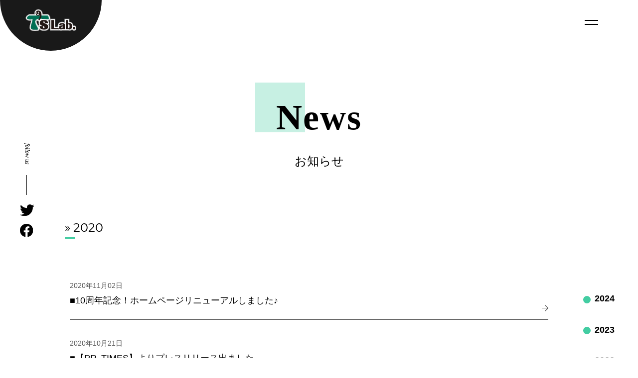

--- FILE ---
content_type: text/html; charset=UTF-8
request_url: https://teeslab.jp/2020/
body_size: 5821
content:
<!DOCTYPE html>
<html lang="ja">

<head>
  <meta charset="UTF-8">
  <meta name="viewport" content="width=device-width, initial-scale=1.0">
  <!-- <meta name="viewport" content="width=device-height, initial-scale=1.0"> -->
  <meta http-equiv="X-UA-Compatible" content="ie=edge">
  <script>
    (function(d) {
      var config = {
        kitId: 'qrr6xmv',
        scriptTimeout: 3000,
        async: true
      },
      h=d.documentElement,t=setTimeout(function(){h.className=h.className.replace(/\bwf-loading\b/g,"")+" wf-inactive";},config.scriptTimeout),tk=d.createElement("script"),f=false,s=d.getElementsByTagName("script")[0],a;h.className+=" wf-loading";tk.src='https://use.typekit.net/'+config.kitId+'.js';tk.async=true;tk.onload=tk.onreadystatechange=function(){a=this.readyState;if(f||a&&a!="complete"&&a!="loaded")return;f=true;clearTimeout(t);try{Typekit.load(config)}catch(e){}};s.parentNode.insertBefore(tk,s)
    })(document);
  </script>
  <script src="https://code.jquery.com/jquery-3.5.1.min.js" integrity="sha256-9/aliU8dGd2tb6OSsuzixeV4y/faTqgFtohetphbbj0=" crossorigin="anonymous"></script>
    <title>2020 | TsLab</title>

<!-- All In One SEO Pack 3.7.1[1115,1135] -->
<meta name="robots" content="noindex,follow" />

<script type="application/ld+json" class="aioseop-schema">{"@context":"https://schema.org","@graph":[{"@type":"Organization","@id":"https://teeslab.jp/#organization","url":"https://teeslab.jp/","name":"TsLab","sameAs":[]},{"@type":"WebSite","@id":"https://teeslab.jp/#website","url":"https://teeslab.jp/","name":"TsLab","publisher":{"@id":"https://teeslab.jp/#organization"},"potentialAction":{"@type":"SearchAction","target":"https://teeslab.jp/?s={search_term_string}","query-input":"required name=search_term_string"}},{"@type":"CollectionPage","@id":"https://teeslab.jp/2020/#collectionpage","url":"https://teeslab.jp/2020/","inLanguage":"ja","name":"年: 2020","isPartOf":{"@id":"https://teeslab.jp/#website"},"breadcrumb":{"@id":"https://teeslab.jp/2020/#breadcrumblist"}},{"@type":"BreadcrumbList","@id":"https://teeslab.jp/2020/#breadcrumblist","itemListElement":[{"@type":"ListItem","position":1,"item":{"@type":"WebPage","@id":"https://teeslab.jp/","url":"https://teeslab.jp/","name":"株式会社ティーズラボ"}},{"@type":"ListItem","position":2,"item":{"@type":"WebPage","@id":"https://teeslab.jp/2020/","url":"https://teeslab.jp/2020/","name":"年: 2020"}}]}]}</script>
<link rel="canonical" href="https://teeslab.jp/2020/" />
<!-- All In One SEO Pack -->
<link rel='dns-prefetch' href='//use.typekit.net' />
<link rel='dns-prefetch' href='//s.w.org' />
		<script type="text/javascript">
			window._wpemojiSettings = {"baseUrl":"https:\/\/s.w.org\/images\/core\/emoji\/13.0.0\/72x72\/","ext":".png","svgUrl":"https:\/\/s.w.org\/images\/core\/emoji\/13.0.0\/svg\/","svgExt":".svg","source":{"concatemoji":"https:\/\/teeslab.jp\/wp\/wp-includes\/js\/wp-emoji-release.min.js?ver=5.5.17"}};
			!function(e,a,t){var n,r,o,i=a.createElement("canvas"),p=i.getContext&&i.getContext("2d");function s(e,t){var a=String.fromCharCode;p.clearRect(0,0,i.width,i.height),p.fillText(a.apply(this,e),0,0);e=i.toDataURL();return p.clearRect(0,0,i.width,i.height),p.fillText(a.apply(this,t),0,0),e===i.toDataURL()}function c(e){var t=a.createElement("script");t.src=e,t.defer=t.type="text/javascript",a.getElementsByTagName("head")[0].appendChild(t)}for(o=Array("flag","emoji"),t.supports={everything:!0,everythingExceptFlag:!0},r=0;r<o.length;r++)t.supports[o[r]]=function(e){if(!p||!p.fillText)return!1;switch(p.textBaseline="top",p.font="600 32px Arial",e){case"flag":return s([127987,65039,8205,9895,65039],[127987,65039,8203,9895,65039])?!1:!s([55356,56826,55356,56819],[55356,56826,8203,55356,56819])&&!s([55356,57332,56128,56423,56128,56418,56128,56421,56128,56430,56128,56423,56128,56447],[55356,57332,8203,56128,56423,8203,56128,56418,8203,56128,56421,8203,56128,56430,8203,56128,56423,8203,56128,56447]);case"emoji":return!s([55357,56424,8205,55356,57212],[55357,56424,8203,55356,57212])}return!1}(o[r]),t.supports.everything=t.supports.everything&&t.supports[o[r]],"flag"!==o[r]&&(t.supports.everythingExceptFlag=t.supports.everythingExceptFlag&&t.supports[o[r]]);t.supports.everythingExceptFlag=t.supports.everythingExceptFlag&&!t.supports.flag,t.DOMReady=!1,t.readyCallback=function(){t.DOMReady=!0},t.supports.everything||(n=function(){t.readyCallback()},a.addEventListener?(a.addEventListener("DOMContentLoaded",n,!1),e.addEventListener("load",n,!1)):(e.attachEvent("onload",n),a.attachEvent("onreadystatechange",function(){"complete"===a.readyState&&t.readyCallback()})),(n=t.source||{}).concatemoji?c(n.concatemoji):n.wpemoji&&n.twemoji&&(c(n.twemoji),c(n.wpemoji)))}(window,document,window._wpemojiSettings);
		</script>
		<style type="text/css">
img.wp-smiley,
img.emoji {
	display: inline !important;
	border: none !important;
	box-shadow: none !important;
	height: 1em !important;
	width: 1em !important;
	margin: 0 .07em !important;
	vertical-align: -0.1em !important;
	background: none !important;
	padding: 0 !important;
}
</style>
	<link rel='stylesheet' id='font-css-css'  href='https://use.typekit.net/mkm4iqr.css?ver=5.5.17' type='text/css' media='all' />
<link rel='stylesheet' id='reset-css-css'  href='https://teeslab.jp/wp/wp-content/themes/TsLab/css/reset.css?ver=5.5.17' type='text/css' media='all' />
<link rel='stylesheet' id='common-css-css'  href='https://teeslab.jp/wp/wp-content/themes/TsLab/css/common.min.css?ver=5.5.17' type='text/css' media='all' />
<link rel='stylesheet' id='wp-block-library-css'  href='https://teeslab.jp/wp/wp-includes/css/dist/block-library/style.min.css?ver=5.5.17' type='text/css' media='all' />
<link rel='stylesheet' id='sfwppa-public-style-css'  href='https://teeslab.jp/wp/wp-content/plugins/styles-for-wp-pagenavi-addon/assets/css/sfwppa-style.css?ver=1.0.3' type='text/css' media='all' />
<link rel='stylesheet' id='wp-pagenavi-css'  href='https://teeslab.jp/wp/wp-content/plugins/wp-pagenavi/pagenavi-css.css?ver=2.70' type='text/css' media='all' />
<script type='text/javascript' src='https://teeslab.jp/wp/wp-includes/js/jquery/jquery.js?ver=1.12.4-wp' id='jquery-core-js'></script>
<script type='text/javascript' src='https://teeslab.jp/wp/wp-content/themes/TsLab/lib/rellax.min.js?ver=5.5.17' id='rellax-js-js'></script>
<link rel="https://api.w.org/" href="https://teeslab.jp/wp-json/" /><link rel="EditURI" type="application/rsd+xml" title="RSD" href="https://teeslab.jp/wp/xmlrpc.php?rsd" />
<link rel="wlwmanifest" type="application/wlwmanifest+xml" href="https://teeslab.jp/wp/wp-includes/wlwmanifest.xml" /> 
<meta name="generator" content="WordPress 5.5.17" />
<style type="text/css">


		/************************************************************
						Style-1
		************************************************************/
		.sfwppa-navi-style.sfwppa-style-1 .sfwppa-pages, 
		.sfwppa-navi-style.sfwppa-style-1 .wp-pagenavi .current,
		.sfwppa-navi-style.sfwppa-style-1 .nav-links .current, 
		.sfwppa-navi-style.sfwppa-style-1 .nav-links .page-numbers{font-size: 12px;color:#43cda2; border: 1px solid #43cda2;}
		
		.sfwppa-navi-style.sfwppa-style-1 .nav-links .current,
		.sfwppa-navi-style.sfwppa-style-1 .wp-pagenavi .current{ background: #43cda2; color:#ffffff;  border-right: 1px solid #43cda2;}
		
		.sfwppa-navi-style.sfwppa-style-1 .sfwppa-pages:hover, 
		.sfwppa-navi-style.sfwppa-style-1 .nav-links .page-numbers:hover { background: #43cda2;  border: 1px solid #43cda2; color:#ffffff;}
		
</style>

  <!-- <title>TsLab</title> -->
</head>

<body class="archive date sfwppa-navi-style sfwppa-style-1">
  
  <!-- スピナー -->
  <div id="js-spinner" class="loading">
    <div class="spinner type2">
      <span>Loading...</span>
    </div>
  </div>

  <script type="text/javascript">
    window.onload = function() {
      let spinner = document.getElementById('js-spinner');

      // .box に .loaded を追加してローディング表示を消す
      spinner.classList.add('loaded');
    }
  </script>

<!-- カーソル -->
  
  <div class="header">
    <div class="header__gmenu">
      <div class="header__logo-wrap">          <a href="https://teeslab.jp" class="header__logo-link">
            <img class="header__logo" src="https://teeslab.jp/wp/wp-content/themes/TsLab/asset/HOME/tslab_logo.png" alt="">
          </a>
        </div>
      <a class="header__hum-menu js-hum-menu">
        <div class="header__hum-menu--01"></div>
        <div class="header__hum-menu--02"></div>
      </a>
      <nav class="header__hum-menu--open js-hum-menu-open">
          <ul id="menu-global-navigation" class=""><li id="menu-item-55" class="menu-item menu-item-type-custom menu-item-object-custom menu-item-home menu-item-55"><a href="https://teeslab.jp">ホーム</a></li>
<li id="menu-item-64" class="menu-item menu-item-type-custom menu-item-object-custom menu-item-64"><a href="https://teeslab.jp/news">お知らせ</a></li>
<li id="menu-item-390" class="menu-item menu-item-type-custom menu-item-object-custom menu-item-390"><a href="https://teeslab.jp/works_year/2023">制作実績</a></li>
<li id="menu-item-60" class="menu-item menu-item-type-post_type_archive menu-item-object-event menu-item-60"><a href="https://teeslab.jp/event/">イベント</a></li>
<li id="menu-item-61" class="menu-item menu-item-type-post_type menu-item-object-page menu-item-61"><a href="https://teeslab.jp/recruit/">求人情報</a></li>
<li id="menu-item-62" class="menu-item menu-item-type-post_type menu-item-object-page menu-item-62"><a href="https://teeslab.jp/company/">会社概要・アクセス</a></li>
<li id="menu-item-58" class="menu-item menu-item-type-post_type menu-item-object-page menu-item-58"><a href="https://teeslab.jp/greeting/">代表挨拶</a></li>
<li id="menu-item-56" class="menu-item menu-item-type-post_type menu-item-object-page menu-item-56"><a href="https://teeslab.jp/privacy-policy/">個人情報の取り扱い</a></li>
<li id="menu-item-96" class="menu-item menu-item-type-post_type menu-item-object-page menu-item-96"><a href="https://teeslab.jp/contact/">お問い合わせ</a></li>
<li id="menu-item-57" class="menu-item menu-item-type-post_type menu-item-object-page menu-item-57"><a href="https://teeslab.jp/sitemap/">サイトマップ</a></li>
</ul>          <div class="header__gmenu-logo-wrap">
            <a href="https://teeslab.jp" class="header__gmenu-logo-link">
              <img src="https://teeslab.jp/wp/wp-content/themes/TsLab/asset/HOME/tslab_logo.png" alt="" class="header__gmenu-logo">
            </a>
            <div class="header__gmenu-sns-wrap">
              <a href="https://twitter.com/teeslab2010" class="header__gmenu-sns-link">
                <img src="https://teeslab.jp/wp/wp-content/themes/TsLab/asset/HOME/home-tw-logo.png" alt="" class="header__gmenu-twitter">
              </a>
              <a href="https://www.facebook.com/teeslabtv">
                <img src="https://teeslab.jp/wp/wp-content/themes/TsLab/asset/HOME/home-fb-logo.png" alt="" class="header__gmenu-fb">
              </a>
            </div>
          </div>
        </div>
      </nav>
    </div>
    <div class="sns-follow">
              <p class="sns-follow__lead">follow us</p>
        <div class="sns-follow__lead--line"></div>
        <a href="https://twitter.com/teeslab2010">
          <img src="https://teeslab.jp/wp/wp-content/themes/TsLab/asset/HOME/home-tw-logo.png" alt="" class="sns-follow__twitter-icon">
        </a>
        <a href="https://www.facebook.com/teeslabtv">
          <img src="https://teeslab.jp/wp/wp-content/themes/TsLab/asset/HOME/home-fb-logo.png" alt="" class="sns-follow__facebook-icon">
        </a>
          </div>
  </div>

  <div class="page-title">
    <h1 class="page-title__head">News</h1><p class="page-title__lead">お知らせ</p>  </div>

<ul class="dropdown-menu">
    <li class="item"><a href="#">年度を選択</a>
        <ul class="child">
            	<li class="article-list-side__item article-list-side__head"><a href='https://teeslab.jp/2024/'>2024</a></li>
	<li class="article-list-side__item article-list-side__head"><a href='https://teeslab.jp/2023/'>2023</a></li>
	<li class="article-list-side__item article-list-side__head"><a href='https://teeslab.jp/2022/'>2022</a></li>
	<li class="article-list-side__item article-list-side__head"><a href='https://teeslab.jp/2021/'>2021</a></li>
	<li class="article-list-side__item article-list-side__head"><a href='https://teeslab.jp/2020/' aria-current="page">2020</a></li>
	<li class="article-list-side__item article-list-side__head"><a href='https://teeslab.jp/2019/'>2019</a></li>
	<li class="article-list-side__item article-list-side__head"><a href='https://teeslab.jp/2017/'>2017</a></li>
	<li class="article-list-side__item article-list-side__head"><a href='https://teeslab.jp/2016/'>2016</a></li>
	<li class="article-list-side__item article-list-side__head"><a href='https://teeslab.jp/2015/'>2015</a></li>
	<li class="article-list-side__item article-list-side__head"><a href='https://teeslab.jp/2014/'>2014</a></li>
        </ul>
    </li>
</ul>

<div class="sub-title sub-title--2col">
  <h2 class="sub-title__head"> &raquo; 2020</h2>
</div>

  <div class="article-wrap">
    <div class="article-wrap__empty">
    </div>

  <ul class="article-list">
                          <li id="post-470" class="article-list__item post-470 post type-post status-publish format-standard hentry category-news">
  <a href="https://teeslab.jp/2020/11/02/%e2%97%be%ef%b8%8f2020%e5%b9%b411%e6%9c%882%e6%97%a5%e3%83%9b%e3%83%bc%e3%83%a0%e3%83%9a%e3%83%bc%e3%82%b8%e3%80%80%e3%80%80%e3%83%aa%e3%83%8b%e3%83%a5%e3%83%bc%e3%82%a2%e3%83%ab%e3%81%97%e3%81%be/"  class="article-list__item-link">
    <time class="article-list__date" datetime="2020-11-02">2020年11月02日</time>
    <p class="article-list__title">■10周年記念！ホームページリニューアルしました♪</p>
          <p class="article-list__lead"></p>
      </a>
</li>
              <li id="post-135" class="article-list__item post-135 post type-post status-publish format-standard hentry category-news">
  <a href="https://teeslab.jp/2020/10/21/%e2%96%a0pr%e2%80%82times%e3%82%88%e3%82%8a%e3%83%97%e3%83%ac%e3%82%b9%e3%83%aa%e3%83%aa%e3%83%bc%e3%82%b9%e5%87%ba%e3%81%be%e3%81%97%e3%81%9f%e3%80%82/"  class="article-list__item-link">
    <time class="article-list__date" datetime="2020-10-21">2020年10月21日</time>
    <p class="article-list__title">■【PR TIMES】よりプレスリリース出ました。</p>
          <p class="article-list__lead"><p>https://newsrelea.se/BLy5E2 ■クラウドファンディングも始動。 https://readyfor.jp/projects/mba2323 こちらは2021年1月20日までの挑戦です。応援よろしく [&hellip;]</p>
</p>
      </a>
</li>
              <li id="post-133" class="article-list__item post-133 post type-post status-publish format-standard hentry category-news">
  <a href="https://teeslab.jp/2020/10/01/%e2%96%a0%e5%a5%b3%e6%80%a7mba%e3%83%9b%e3%83%ab%e3%83%80%e3%83%bc%e3%81%ab%e3%82%88%e3%82%8b%e3%80%8cmba%e2%80%82cheers%e2%80%82channnel%e3%80%8d%e5%a7%8b%e5%8b%95%e3%81%97%e3%81%be%e3%81%99%e2%99%aa/"  class="article-list__item-link">
    <time class="article-list__date" datetime="2020-10-01">2020年10月01日</time>
    <p class="article-list__title">■女性MBAホルダーによる「MBA Cheers Channel」始動します♪</p>
          <p class="article-list__lead"><p>記念すべき第1回目のyoutube配信は10月11日（日） 毎週日曜配信の気楽なスタディチャンネルです。 ぜひチャンネル登録宜しくお願いします♪ https://www.youtube.com/channel/UCfvw [&hellip;]</p>
</p>
      </a>
</li>
              <li id="post-131" class="article-list__item post-131 post type-post status-publish format-standard hentry category-news">
  <a href="https://teeslab.jp/2020/04/17/%e2%96%a0%e3%83%ac%e3%83%a2%e3%83%b3%e3%81%95%e3%82%93%e3%81%ae%e3%83%93%e3%82%bf%e3%83%9f%e3%83%b3%e3%83%a9%e3%82%b8%e3%82%aa%e5%b1%80%e3%80%8c%e3%83%8f%e3%83%94%e3%82%b9%e3%83%9e%ef%bd%9e%e3%81%95/"  class="article-list__item-link">
    <time class="article-list__date" datetime="2020-04-17">2020年04月17日</time>
    <p class="article-list__title">■レモンさんのビタミンラジオ局「ハピスマ!!～ささぼんのHappy Smile Lab～」にゲスト出演しました。</p>
          <p class="article-list__lead"><p>https://youtu.be/pQ1OR9QN_cw https://youtu.be/zHXhMu_jKvs</p>
</p>
      </a>
</li>
                </ul>


<div class="article-list-side__wrap">
  <ul class="article-list-side">
    	<li class="article-list-side__item article-list-side__head"><a href='https://teeslab.jp/2024/'>2024</a></li>
	<li class="article-list-side__item article-list-side__head"><a href='https://teeslab.jp/2023/'>2023</a></li>
	<li class="article-list-side__item article-list-side__head"><a href='https://teeslab.jp/2022/'>2022</a></li>
	<li class="article-list-side__item article-list-side__head"><a href='https://teeslab.jp/2021/'>2021</a></li>
	<li class="article-list-side__item article-list-side__head"><a href='https://teeslab.jp/2020/' aria-current="page">2020</a></li>
	<li class="article-list-side__item article-list-side__head"><a href='https://teeslab.jp/2019/'>2019</a></li>
	<li class="article-list-side__item article-list-side__head"><a href='https://teeslab.jp/2017/'>2017</a></li>
	<li class="article-list-side__item article-list-side__head"><a href='https://teeslab.jp/2016/'>2016</a></li>
	<li class="article-list-side__item article-list-side__head"><a href='https://teeslab.jp/2015/'>2015</a></li>
	<li class="article-list-side__item article-list-side__head"><a href='https://teeslab.jp/2014/'>2014</a></li>
    <!-- <li class="article-list-side__item">
      <a href="/" class="article-list-side__head">2020年</a>
      <a href="/" class="article-list-side__text">4月</a>
    </li> -->
    <!-- <li class="article-list-side__item">
      <a href="/" class="article-list-side__head">2019年</a>
      <a href="/" class="article-list-side__text">5月</a>
      <a href="/" class="article-list-side__text">7月</a>
    </li>
    <li class="article-list-side__item">
      <a href="/" class="article-list-side__head">2018年</a>
      <a href="/" class="article-list-side__text">10月</a>
    </li>
    <li class="article-list-side__item">
      <a href="/" class="article-list-side__head">2017年</a>
      <a href="/" class="article-list-side__text">8月</a>
    </li>
    <li class="article-list-side__item">
      <a href="/" class="article-list-side__head">2016年</a>
      <a href="/" class="article-list-side__text">10月</a>
      <a href="/" class="article-list-side__text">11月</a>
      <a href="/" class="article-list-side__text">12月</a>
    </li>
    <li class="article-list-side__item">
      <a href="/" class="article-list-side__head">2015年</a>
      <a href="/" class="article-list-side__text">7月</a>
    </li>
    <li class="article-list-side__item">
      <a href="/" class="article-list-side__head">2014年</a>
      <a href="/" class="article-list-side__text">7月</a>
    </li> -->
  </ul>
</div>
</div>

<div class="footer">
  <div class="canvas-footer__wrap">
    <canvas id="canvas-footer"></canvas>
    <script src="https://teeslab.jp/wp/wp-content/themes/TsLab/lib/granim.min.js"></script>
    <script src="https://teeslab.jp/wp/wp-content/themes/TsLab/js/canvas-footer.js"></script>
  </div>
  <div class="footer__contents-wrap">
    <div class="footer__menu-wrap">
      <div class="footer__text-menu-wrap">
        <ul id="menu-footer-navigation-01" class="footer__menu-list--01"><li id="menu-item-67" class="footer__menu-item menu-item menu-item-type-custom menu-item-object-custom menu-item-home menu-item-67"><a href="https://teeslab.jp">ホーム</a></li>
<li id="menu-item-392" class="footer__menu-item menu-item menu-item-type-custom menu-item-object-custom menu-item-392"><a href="https://teeslab.jp/works_year/2024">制作実績</a></li>
<li id="menu-item-70" class="footer__menu-item menu-item menu-item-type-post_type_archive menu-item-object-event menu-item-70"><a href="https://teeslab.jp/event/">イベント</a></li>
<li id="menu-item-68" class="footer__menu-item menu-item menu-item-type-custom menu-item-object-custom menu-item-68"><a href="https://teeslab.jp/news">お知らせ</a></li>
<li id="menu-item-66" class="footer__menu-item menu-item menu-item-type-post_type menu-item-object-page menu-item-66"><a href="https://teeslab.jp/recruit/">求人情報</a></li>
</ul>        <ul id="menu-footer-navigation-02" class="footer__menu-list--02"><li id="menu-item-72" class="footer__menu-item menu-item menu-item-type-post_type menu-item-object-page menu-item-72"><a href="https://teeslab.jp/company/">会社概要・アクセス</a></li>
<li id="menu-item-73" class="footer__menu-item menu-item menu-item-type-post_type menu-item-object-page menu-item-73"><a href="https://teeslab.jp/greeting/">代表挨拶</a></li>
<li id="menu-item-98" class="footer__menu-item menu-item menu-item-type-post_type menu-item-object-page menu-item-98"><a href="https://teeslab.jp/contact/">お問い合わせ</a></li>
<li id="menu-item-74" class="footer__menu-item menu-item menu-item-type-post_type menu-item-object-page menu-item-74"><a href="https://teeslab.jp/privacy-policy/">個人情報の取り扱い</a></li>
<li id="menu-item-75" class="footer__menu-item menu-item menu-item-type-post_type menu-item-object-page menu-item-75"><a href="https://teeslab.jp/sitemap/">サイトマップ</a></li>
</ul>      </div>
      <div class="footer__sns-wrap">
        <a href="https://twitter.com/teeslab2010">
           <img src="https://teeslab.jp/wp/wp-content/themes/TsLab/asset/HOME/home-tw-logo.png" alt="" class="footer__twitter-icon">
        </a>
        <a href="https://www.facebook.com/teeslabtv">
          <img src="https://teeslab.jp/wp/wp-content/themes/TsLab/asset/HOME/home-fb-logo.png" alt="" class="footer__facebook-icon">
        </a>
      </div>
    </div>
    <div class="footer__logo-wrap">
      <a href="https://teeslab.jp">
        <img src="https://teeslab.jp/wp/wp-content/themes/TsLab/asset/HOME/tslab_logo.png" alt="" class="footer__logo">
      </a>
    </div>
  </div>
</div>

<script>
var mvh = $('.canvas-mv-wrap').height();
</script>
<script>
var rellax = new Rellax('.js-rellax');
</script>
<script src="https://teeslab.jp/wp/wp-content/themes/TsLab/js/index.js"></script>

<script type='text/javascript' src='https://teeslab.jp/wp/wp-includes/js/wp-embed.min.js?ver=5.5.17' id='wp-embed-js'></script>
</body>
</html>


--- FILE ---
content_type: text/css
request_url: https://teeslab.jp/wp/wp-content/themes/TsLab/css/common.min.css?ver=5.5.17
body_size: 255
content:
@import url(header.min.css);@import url(home-canvas.min.css);@import url(home-title.min.css);@import url(home-mv.min.css);@import url(home-news.min.css);@import url(home-about.min.css);@import url(home-channel.min.css);@import url(footer.min.css);@import url(sns-follow.min.css);@import url(circle-btn.min.css);@import url(footer-canvas.min.css);@import url(page-title.min.css);@import url(article-wrap.min.css);@import url(article-list.min.css);@import url(artilce-list-side.min.css);@import url(sub-title.min.css);@import url(contrast-list.min.css);@import url(company-profile.min.css);@import url(company-access.min.css);@import url(right-img-2col.min.css);@import url(external-link.min.css);@import url(main-text.min.css);@import url(greeting.min.css);@import url(img-text-overlay.min.css);@import url(breadcrumb.min.css);@import url(contact-form.min.css);@import url(fix-button.min.css);@import url(recruit-lead.min.css);@import url(recruit-checklist.min.css);@import url(recruit-philosophy.min.css);@import url(recruit-message.min.css);@import url(home.min.css);@import url(dropdown-menu.min.css);@import url(recruit.min.css);@import url(recruit-lead-check.min.css);@import url(canvas-mv-wrap.min.css);@import url(cursor.min.css);@import url(loading.min.css);@import url(js-fadeIn.min.css);@import url(page-template-default.min.css);@import url(post-template-default.min.css);@import url(page-template-sitemap.min.css);@import url(page-navi.min.css);@import url(single.min.css);@import url(layout.min.css)


--- FILE ---
content_type: text/css
request_url: https://teeslab.jp/wp/wp-content/themes/TsLab/css/header.min.css
body_size: 937
content:
html{font-size:62.5%}@media screen and (max-width: 420px){html{font-size:calc(62.5% * .5)}}body{font-family:"Helvetica Neue", Arial, "Hiragino Kaku Gothic ProN", "Hiragino Sans", Meiryo, sans-serif}h2{font-family:montserrat,sans-serif;font-weight:400}.header{align-items:center;position:fixed;margin:0 auto;width:100%;z-index:10}@media screen and (max-width: 420px){.header{padding-right:0}}.header__gmenu{position:relative;z-index:11}.header .header__logo-wrap,.header .header__logo-wrap--white{border-radius:50%;height:204px;position:absolute;top:-102px;transition:.3s;width:204px;z-index:-2}@media screen and (max-width: 999px){.header .header__logo-wrap,.header .header__logo-wrap--white{height:120px;width:120px;top:-60px}}@media screen and (max-width: 420px){.header .header__logo-wrap,.header .header__logo-wrap--white{top:-40px;height:80px;left:0;width:80px}}.header__logo-wrap{background-color:rgba(0,0,0,0.9)}.header__logo-wrap--white{background-color:rgba(255,255,255,0.9)}.header__logo{margin-top:120px;margin-left:51px}@media screen and (max-width: 999px){.header__logo{max-width:60%;margin-top:70px;margin-left:23px}}@media screen and (max-width: 420px){.header__logo{margin-top:44px;margin-left:16px;width:51px}}.header .header__hum-menu--01,.header .header__hum-menu--02{background-color:#000;height:2px;width:27px;position:absolute}@media screen and (max-width: 420px){.header .header__hum-menu--01,.header .header__hum-menu--02{width:20px}}.header__hum-menu{cursor:pointer;position:absolute;text-align:center;top:20px;right:67px;height:60px;width:60px;z-index:101}@media screen and (max-width: 999px){.header__hum-menu{right:20px}}@media screen and (max-width: 420px){.header__hum-menu{top:0;right:0}}.header__hum-menu--01{position:absolute;top:20px;left:20px;height:2px;transition:.3s;width:27px}.header__hum-menu--02{top:28px;height:2px;left:20px;position:absolute;transition:.3s;width:27px}.header__hum-menu.active>.header__hum-menu--01{background-color:#fff;top:26px;left:23px;-webkit-transform:rotate(-45deg);-moz-transform:rotate(-45deg);transform:rotate(-45deg)}.header__hum-menu.active>.header__hum-menu--02{background-color:#fff;top:26px;left:23px;-webkit-transform:rotate(45deg);-moz-transform:rotate(45deg);transform:rotate(45deg)}.header__hum-menu--open{position:fixed;z-index:100;top:0;right:0;color:#fff;height:100vh;text-align:center;transform:translateX(100%);transition:all 0.6s;width:30%}@media screen and (max-width: 420px){.header__hum-menu--open{width:100%}}.header__hum-menu--open ul{background:rgba(0,0,0,0.9);margin:0 auto;height:100%;padding:20% 0 0 0;width:100%}.header__hum-menu--open ul li{list-style-type:none;padding:0;width:100%;border-bottom:1px solid #fff}@media screen and (max-width: 420px){.header__hum-menu--open ul li{font-size:12px}}.header__hum-menu--open ul li:last-child{padding-bottom:0;border-bottom:none}.header__hum-menu--open ul li:hover{background:#43cda2;transition:.2s}.header__hum-menu--open ul li a{display:block;color:#fff;padding:1em 0;text-decoration:none}.header__gmenu-logo-wrap{bottom:0;position:absolute;text-align:center;width:100%}.header__gmenu-logo-link{text-align:center}.header__gmenu-logo{display:inline}.header__gmenu-sns-wrap{display:-webkit-flex;display:-ms-flex;display:flex;justify-content:center;padding:40px 0}@media screen and (max-width: 420px){.header__gmenu-sns-wrap{padding:20px 0}}.header__gmenu-twitter{padding-right:40px}.header__hum-menu--open.active{transform:translateX(0%)}


--- FILE ---
content_type: text/css
request_url: https://teeslab.jp/wp/wp-content/themes/TsLab/css/home-canvas.min.css
body_size: 265
content:
html{font-size:62.5%}@media screen and (max-width: 420px){html{font-size:calc(62.5% * .5)}}body{font-family:"Helvetica Neue", Arial, "Hiragino Kaku Gothic ProN", "Hiragino Sans", Meiryo, sans-serif}h2{font-family:montserrat,sans-serif;font-weight:400}#canvas-basic{position:absolute;display:block;width:100%;height:calc(var(--vh, 1vh) * 100);top:0;right:0;bottom:0;left:0}


--- FILE ---
content_type: text/css
request_url: https://teeslab.jp/wp/wp-content/themes/TsLab/css/home-title.min.css
body_size: 684
content:
html{font-size:62.5%}@media screen and (max-width: 420px){html{font-size:calc(62.5% * .5)}}body{font-family:"Helvetica Neue", Arial, "Hiragino Kaku Gothic ProN", "Hiragino Sans", Meiryo, sans-serif}h2{font-family:montserrat,sans-serif;font-weight:400}.home-title{font-size:36px;font-size:3.6rem;font-weight:200;line-height:1.3;padding-bottom:80px}.home-title::before{display:block;width:0;height:0;margin-top:calc((1 - 1) * .5em);content:""}.home-title::after{display:block;width:0;height:0;margin-bottom:calc((1 - 1) * .5em);content:""}@media screen and (max-width: 420px){.home-title{padding-bottom:40px}}.home-title::after{background-color:#43cda2;content:"";display:block;height:4px;margin:0 auto;width:20px}@media screen and (max-width: 420px){.home-title::after{height:2px;width:10px}}


--- FILE ---
content_type: text/css
request_url: https://teeslab.jp/wp/wp-content/themes/TsLab/css/home-mv.min.css
body_size: 1086
content:
html{font-size:62.5%}@media screen and (max-width: 420px){html{font-size:calc(62.5% * .5)}}body{font-family:"Helvetica Neue", Arial, "Hiragino Kaku Gothic ProN", "Hiragino Sans", Meiryo, sans-serif}h2{font-family:montserrat,sans-serif;font-weight:400}.home-mv{background-size:cover;background-position:center;height:calc(var(--vh, 1vh) * 100);padding-left:180px;position:relative}@media screen and (max-width: 999px){.home-mv{padding:0}}.home-mv__title-wrap{align-items:center;bottom:30vh;display:flex;position:absolute;height:calc(var(--vh, 1vh) * 40);vertical-align:middle}@media screen and (max-width: 999px){.home-mv__title-wrap{bottom:35vh;display:block;height:auto;text-align:center;width:100%}}.home-mv__title{color:#fff;font-family:　calluna,serif;font-size:100px;font-size:10rem;line-height:1;line-height:1}.home-mv__title::before{display:block;width:0;height:0;margin-top:calc((1 - 1) * .5em);content:""}.home-mv__title::after{display:block;width:0;height:0;margin-bottom:calc((1 - 1) * .5em);content:""}.home-mv__lead{color:#fff;display:inline-block;font-family:"游明朝",YuMincho,"ヒラギノ明朝 ProN W3","Hiragino Mincho ProN","ＭＳ Ｐ明朝","ＭＳ 明朝",serif;font-size:16px;font-size:1.6rem;letter-spacing:.01rem;line-height:2.25;padding-top:80px;text-align:left}.home-mv__lead::before{display:block;width:0;height:0;margin-top:calc((1 - 2.25) * .5em);content:""}.home-mv__lead::after{display:block;width:0;height:0;margin-bottom:calc((1 - 2.25) * .5em);content:""}@media screen and (max-width: 999px){.home-mv__lead{padding:80px 0;padding:8rem 0}}@media screen and (max-width: 420px){.home-mv__lead{font-size:12px}}.home-mv__scroll{bottom:120px;color:#fff;font-family:　calluna,serif;font-size:12px;font-size:1.2rem;font-style:italic;letter-spacing:1px;line-height:1;position:absolute;right:36px;writing-mode:vertical-rl}.home-mv__scroll::before{display:block;width:0;height:0;margin-top:calc((1 - 1) * .5em);content:""}.home-mv__scroll::after{display:block;width:0;height:0;margin-bottom:calc((1 - 1) * .5em);content:""}@media screen and (max-width: 420px){.home-mv__scroll{bottom:70px;font-size:9px;right:10px}}.home-mv__scroll::after{background-color:#fff;bottom:-85px;content:"";display:block;height:60px;left:5px;position:absolute;width:1px}@media screen and (max-width: 420px){.home-mv__scroll::after{bottom:-50px;height:40px;left:4px}}.home-mv__scroll::after{animation:sdl 2s cubic-bezier(1, 0, 0, 1) infinite}@keyframes sdl{0%{opacity:1;transform:scale(1, 0);transform-origin:0 0}30%{transform:scale(1, 1);transform-origin:0 0}30.1%,70%{transform:scale(1, 1);transform-origin:0 100%}100%{opacity:0;transform:scale(1, 0);transform-origin:0 100%}}.home-mv__bg-img{bottom:0;height:calc(var(--vh, 1vh) * 100);position:absolute;right:0px;width:100vw}@media screen and (max-width: 999px){.home-mv__bg-img{display:none}}.home-mv__bg-img-sp{bottom:0;display:none;height:calc(var(--vh, 1vh) * 50);position:absolute;right:0;width:100vw}@media screen and (max-width: 999px){.home-mv__bg-img-sp{display:block}}.home-mv__btn-wrap{border:2px solid #fff;border-radius:50%;color:#fff;display:block;height:95px;margin-left:32px;text-align:center;text-decoration:none;transition:.3s;width:95px}@media screen and (max-width: 999px){.home-mv__btn-wrap{margin:0 auto}}@media screen and (max-width: 420px){.home-mv__btn-wrap{border:1px solid #fff;height:70px;width:70px}}.home-mv__btn-wrap:hover{background-color:#fff;color:#43cda2;mix-blend-mode:difference}.home-mv__btn{font-family:montserrat,sans-serif;font-weight:　300;font-size:16px;font-size:1.6rem;letter-spacing:100;line-height:95px;line-height:9.5rem;text-decoration:none}.home-mv__btn::before{display:block;width:0;height:0;margin-top:calc((1 - 1) * .5em);content:""}.home-mv__btn::after{display:block;width:0;height:0;margin-bottom:calc((1 - 1) * .5em);content:""}@media screen and (max-width: 420px){.home-mv__btn{font-size:12px;line-height:70px}.home-mv__btn::before{display:block;width:0;height:0;margin-top:calc((1 - 1) * .5em);content:""}.home-mv__btn::after{display:block;width:0;height:0;margin-bottom:calc((1 - 1) * .5em);content:""}}


--- FILE ---
content_type: text/css
request_url: https://teeslab.jp/wp/wp-content/themes/TsLab/css/home-news.min.css
body_size: 564
content:
html{font-size:62.5%}@media screen and (max-width: 420px){html{font-size:calc(62.5% * .5)}}body{font-family:"Helvetica Neue", Arial, "Hiragino Kaku Gothic ProN", "Hiragino Sans", Meiryo, sans-serif}h2{font-family:montserrat,sans-serif;font-weight:400}.home-news{margin:0 auto;max-width:960px;padding:100px 0;position:relative;text-align:center;width:100%}@media screen and (max-width: 420px){.home-news{padding:50px 0}}.home-news__bg-text{bottom:190px;bottom:19rem;color:#000;font-family:　calluna,serif;font-size:150px;font-size:15rem;left:-160px;left:-16rem;line-height:1;opacity:.1;position:absolute;z-index:-1}.home-news__bg-text::before{display:block;width:0;height:0;margin-top:calc((1 - 1) * .5em);content:""}.home-news__bg-text::after{display:block;width:0;height:0;margin-bottom:calc((1 - 1) * .5em);content:""}@media screen and (max-width: 1199px){.home-news__bg-text{left:0}}@media screen and (max-width: 999px){.home-news__bg-text{font-size:100px;font-size:10rem}}@media screen and (max-width: 420px){.home-news__bg-text{bottom:26rem;font-size:75px;left:20px}}.home-news__list{padding-bottom:80px;text-align:left;width:100%}.home-news__item{border-bottom:1px solid #555;padding-bottom:12px;position:relative}.home-news__item::after{bottom:12px;content:url(../asset/parts/right-arrow.png);display:block;position:absolute;right:0}.home-news__date{font-size:14px;font-size:1.4rem;line-height:36px}.home-news__date::before{display:block;width:0;height:0;margin-top:calc((1 - 36px) * .5em);content:""}.home-news__date::after{display:block;width:0;height:0;margin-bottom:calc((1 - 36px) * .5em);content:""}.home-news__news-title{font-size:18px;font-size:1.8rem;line-height:2}.home-news__news-title::before{display:block;width:0;height:0;margin-top:calc((1 - 2) * .5em);content:""}.home-news__news-title::after{display:block;width:0;height:0;margin-bottom:calc((1 - 2) * .5em);content:""}.home-news__l-circle-btn{margin-top:80px;margin-top:8rem}


--- FILE ---
content_type: text/css
request_url: https://teeslab.jp/wp/wp-content/themes/TsLab/css/home-about.min.css
body_size: 1170
content:
html{font-size:62.5%}@media screen and (max-width: 420px){html{font-size:calc(62.5% * .5)}}body{font-family:"Helvetica Neue", Arial, "Hiragino Kaku Gothic ProN", "Hiragino Sans", Meiryo, sans-serif}h2{font-family:montserrat,sans-serif;font-weight:400}.home-about{margin:0 auto;max-width:1080px;padding:100px 0;position:relative;text-align:center;width:100%}@media screen and (max-width: 999px){.home-about{padding:100px 20px;padding:10rem 2rem}}@media screen and (max-width: 767px){.home-about{padding:50px 40px 270px 40px}}@media screen and (max-width: 420px){.home-about{padding-bottom:180px}}.home-about__bg-text{bottom:0;color:#000;font-family:　calluna,serif;font-size:150px;font-size:15rem;right:0;line-height:1;opacity:0.1;overflow:hidden;position:absolute;z-index:-1}.home-about__bg-text::before{display:block;width:0;height:0;margin-top:calc((1 - 1) * .5em);content:""}.home-about__bg-text::after{display:block;width:0;height:0;margin-bottom:calc((1 - 1) * .5em);content:""}@media screen and (max-width: 999px){.home-about__bg-text{font-size:100px;font-size:10rem}}@media screen and (max-width: 420px){.home-about__bg-text{left:20px;right:auto}}@media screen and (max-width: 420px){.home-about__bg-text{bottom:-500px;font-size:75px}}.home-about__contents-wrap{display:flex}@media screen and (max-width: 767px){.home-about__contents-wrap{display:block;position:relative}}.home-about__img-wrap{position:relative;width:50%}@media screen and (max-width: 767px){.home-about__img-wrap{width:100%}}.home-about .home-about__img--01,.home-about .home-about__img--02,.home-about .home-about__img--03,.home-about .home-about__img--04,.home-about .home-about__img--05{border-radius:20px;transition:.2s;top:0;left:0;width:540px}@media screen and (max-width: 767px){.home-about .home-about__img--01,.home-about .home-about__img--02,.home-about .home-about__img--03,.home-about .home-about__img--04,.home-about .home-about__img--05{width:90%}}@media screen and (max-width: 420px){.home-about .home-about__img--01,.home-about .home-about__img--02,.home-about .home-about__img--03,.home-about .home-about__img--04,.home-about .home-about__img--05{width:90%}}.home-about__img--01{opacity:0;transition:.2s}.home-about__img--02{opacity:0;position:absolute;top:0;left:0}.home-about__img--03{opacity:0;position:absolute;top:0;left:0}.home-about__img--04{opacity:0;position:absolute;top:0;left:0}.home-about__img--05{opacity:0;position:absolute;top:0;left:0}.home-about__img--active{opacity:1}.home-about__list{padding-left:40px;padding-left:4rem;width:calc(50% - 4rem)}@media screen and (max-width: 999px){.home-about__list{padding-left:20px;padding-left:2rem}}@media screen and (max-width: 767px){.home-about__list{background-color:rgba(255,255,255,0.68);border-radius:20px;position:absolute;right:0;top:60%;width:90%}}@media screen and (max-width: 420px){.home-about__list{padding:10px 9px;width:80%}}.home-about__item{border-bottom:1px solid #555;max-width:500px;padding:22px 0 8px;position:relative;text-align:left;transition:0.3s;width:100%}@media screen and (max-width: 767px){.home-about__item{max-width:none;width:100%}}@media screen and (max-width: 420px){.home-about__item{padding:10px 0 6px 0}}.home-about__item:hover{cursor:pointer;opacity:0.5}.home-about__item:hover::after{transform:translateX(8px)}.home-about__item::after{bottom:12px;content:url("../asset/parts/right-arrow.png");display:block;right:0;position:absolute;transition:0.3s}@media screen and (max-width: 420px){.home-about__item{bottom:6px}}.home-about__num{display:inline-block;font-family:"游明朝",YuMincho,"ヒラギノ明朝 ProN W3","Hiragino Mincho ProN","ＭＳ Ｐ明朝","ＭＳ 明朝",serif;font-size:36px;font-size:3.6rem;line-height:1}.home-about__num::before{display:block;width:0;height:0;margin-top:calc((1 - 1) * .5em);content:""}.home-about__num::after{display:block;width:0;height:0;margin-bottom:calc((1 - 1) * .5em);content:""}@media screen and (max-width: 420px){.home-about__num{font-size:24px}}.home-about__jpn{display:inline-block;font-size:24px;font-size:2.4rem;line-height:1;padding-left:34px;padding-left:3.4rem;position:relative}.home-about__jpn::before{display:block;width:0;height:0;margin-top:calc((1 - 1) * .5em);content:""}.home-about__jpn::after{display:block;width:0;height:0;margin-bottom:calc((1 - 1) * .5em);content:""}.home-about__jpn::before{content:"";display:block;font-family:montserrat,sans-serif;font-size:12px;font-size:1.2rem;position:absolute;top:-16px;top:-1.6rem}@media screen and (max-width: 420px){.home-about__jpn::before{font-size:7px;top:-2.6rem}}.home-about__jpn--01::before{content:"Performance"}.home-about__jpn--02::before{content:"Event"}.home-about__jpn--03::before{content:"Recruit"}.home-about__jpn--04::before{content:"Company"}.home-about__jpn--05::before{content:"Contact"}.home-about__item-link{color:#000;text-decoration:none}


--- FILE ---
content_type: text/css
request_url: https://teeslab.jp/wp/wp-content/themes/TsLab/css/home-channel.min.css
body_size: 753
content:
html{font-size:62.5%}@media screen and (max-width: 420px){html{font-size:calc(62.5% * .5)}}body{font-family:"Helvetica Neue", Arial, "Hiragino Kaku Gothic ProN", "Hiragino Sans", Meiryo, sans-serif}h2{font-family:montserrat,sans-serif;font-weight:400}.home-channel{margin:0 auto;max-width:1080px;padding:100px 0 0 0;position:relative;text-align:center;width:100%}@media screen and (max-width: 999px){.home-channel{padding:100px 20px 0 20px;padding:10rem 2rem 0 2rem}}@media screen and (max-width: 767px){.home-channel{padding:50px 40px 240px 40px}}@media screen and (max-width: 420px){.home-channel{padding-bottom:150px}}.home-channel__bg-img{bottom:-1100px;bottom:-110rem;color:#000;font-family:　calluna,serif;left:-120px;left:-12rem;line-height:1;opacity:.5;position:absolute;z-index:-10}.home-channel__bg-img::before{display:block;width:0;height:0;margin-top:calc((1 - 1) * .5em);content:""}.home-channel__bg-img::after{display:block;width:0;height:0;margin-bottom:calc((1 - 1) * .5em);content:""}@media screen and (max-width: 1199px){.home-channel__bg-img{left:0}}@media screen and (max-width: 767px){.home-channel__bg-img{top:auto;bottom:0;left:auto;right:20px}}@media screen and (max-width: 420px){.home-channel__bg-img{bottom:-1000px}}.home-channel__bg-text{bottom:-600px;bottom:-60rem;color:#000;font-family:　calluna,serif;font-size:150px;font-size:15rem;left:-320px;left:-32rem;line-height:1;opacity:.1;position:absolute}.home-channel__bg-text::before{display:block;width:0;height:0;margin-top:calc((1 - 1) * .5em);content:""}.home-channel__bg-text::after{display:block;width:0;height:0;margin-bottom:calc((1 - 1) * .5em);content:""}@media screen and (max-width: 1199px){.home-channel__bg-text{left:0}}@media screen and (max-width: 999px){.home-channel__bg-text{font-size:100px;font-size:10rem}}@media screen and (max-width: 420px){.home-channel__bg-text{bottom:-600px;font-size:75px;left:35px}}.home-channel__contents-wrap{display:flex;justify-content:space-around;align-items:center}@media screen and (max-width: 767px){.home-channel__contents-wrap{display:block;position:relative}}.home-channel__text-wrap{text-align:right;padding-right:62px;width:50%}@media screen and (max-width: 999px){.home-channel__text-wrap{padding-right:20px}}@media screen and (max-width: 767px){.home-channel__text-wrap{background-color:rgba(255,255,255,0.68);border-radius:20px;left:0;padding:40px 20px;position:absolute;text-align:left;top:60%;width:90%}}@media screen and (max-width: 767px) and (max-width: 420px){.home-channel__text-wrap{width:90%}}.home-channel__text{display:inline-block;font-size:18px;font-size:1.8rem;line-height:2;text-align:left}.home-channel__text::before{display:block;width:0;height:0;margin-top:calc((1 - 2) * .5em);content:""}.home-channel__text::after{display:block;width:0;height:0;margin-bottom:calc((1 - 2) * .5em);content:""}@media screen and (max-width: 420px){.home-channel__text{font-size:12px}}.home-channel__img-wrap{width:50%}@media screen and (max-width: 767px){.home-channel__img-wrap{width:100%}}@media screen and (max-width: 767px){.home-channel__img{margin:0 0 0 auto;width:90%}}@media screen and (max-width: 420px){.home-channel__img{width:90%}}


--- FILE ---
content_type: text/css
request_url: https://teeslab.jp/wp/wp-content/themes/TsLab/css/footer.min.css
body_size: 721
content:
html{font-size:62.5%}@media screen and (max-width: 420px){html{font-size:calc(62.5% * .5)}}body{font-family:"Helvetica Neue", Arial, "Hiragino Kaku Gothic ProN", "Hiragino Sans", Meiryo, sans-serif}h2{font-family:montserrat,sans-serif;font-weight:400}.footer{background:url("../asset/parts/bg-footer.png");background-size:cover;height:70vh;overflow:hidden;padding:390px 0 100px 0;position:relative}@media screen and (max-width: 767px){.footer{padding:300px 0 80px 0}}@media screen and (max-width: 420px){.footer{height:600px;padding:100px 0 0 0}}.footer::before{background:-moz-linear-gradient(top, #fff, transparent);background:-webkit-linear-gradient(top, #fff, transparent);background:linear-gradient(to bottom, #fff, transparent);content:'';display:block;position:absolute;top:0;right:0;bottom:0;left:0;z-index:-1}@media screen and (max-width: 420px){.footer::before{display:none}}.footer__contents-wrap{display:flex;flex-direction:row-reverse;justify-content:space-between;margin:0 auto;max-width:1080px;width:100%}@media screen and (max-width: 767px){.footer__contents-wrap{display:block;padding:0 80px 80px 80px}}.footer__logo-wrap{padding-top:100px;width:50%}@media screen and (max-width: 1199px){.footer__logo-wrap{padding-left:10%;width:30%}}@media screen and (max-width: 767px){.footer__logo-wrap{padding:80px 0 0 0;width:100%}}@media screen and (max-width: 420px){.footer__logo-wrap{padding-top:40px}}@media screen and (max-width: 767px){.footer__logo{margin:0 auto}}.footer__text-menu-wrap{display:flex}@media screen and (max-width: 420px){.footer__text-menu-wrap{display:block;text-align:center}}.footer__menu-item{color:#fff;font-size:14px;font-size:1.4rem;line-height:2.5;text-decoration:none}@media screen and (max-width: 420px){.footer__menu-item{font-size:12px}}.footer__menu-item>a{color:#fff;text-decoration:none}@media screen and (max-width: 767px){.footer .footer__menu-list,.footer .footer__menu-list--01,.footer .footer__menu-list--02{width:50%}}@media screen and (max-width: 420px){.footer .footer__menu-list,.footer .footer__menu-list--01,.footer .footer__menu-list--02{padding:0;width:100%}}.footer__menu-list--02{padding-left:80px;padding-left:8rem}@media screen and (max-width: 767px){.footer__menu-list--02{padding-left:0}}.footer__sns-wrap{display:flex;padding-top:46px}@media screen and (max-width: 420px){.footer__sns-wrap{justify-content:center;padding-top:40px}}.footer__facebook-icon{padding-left:40px}@media screen and (max-width: 1199px){.footer__menu-wrap{width:300px}}@media screen and (max-width: 1199px) and (max-width: 767px){.footer__menu-wrap{width:100%}}


--- FILE ---
content_type: text/css
request_url: https://teeslab.jp/wp/wp-content/themes/TsLab/css/sns-follow.min.css
body_size: 486
content:
html{font-size:62.5%}@media screen and (max-width: 420px){html{font-size:calc(62.5% * .5)}}body{font-family:"Helvetica Neue", Arial, "Hiragino Kaku Gothic ProN", "Hiragino Sans", Meiryo, sans-serif}h2{font-family:montserrat,sans-serif;font-weight:400}.sns-follow{left:40px;position:fixed;text-align:center;top:40%;z-index:1}@media screen and (max-width: 767px){.sns-follow{left:10px}}.sns-follow .sns-follow__lead,.sns-follow .sns-follow__lead--white{font-family:　calluna,serif;font-size:12px;font-size:1.2rem;font-style:italic;line-height:1.5;padding-left:6px;writing-mode:vertical-rl}@media screen and (max-width: 420px){.sns-follow .sns-follow__lead,.sns-follow .sns-follow__lead--white{font-size:9px}}.sns-follow__lead{color:#000}.sns-follow__lead--line{background-color:#000;display:block;height:40px;left:13px;position:absolute;top:64px;width:1px;z-index:30}.sns-follow__lead--line_white{background-color:#fff;display:block;height:40px;left:13px;position:absolute;top:64px;transition:.3s;width:1px;z-index:30}.sns-follow__lead--white{color:#fff;transition:.3s}.sns-follow .sns-follow__twitter-icon,.sns-follow .sns-follow__twitter-icon--white{padding-top:80px}@media screen and (max-width: 767px){.sns-follow .sns-follow__twitter-icon,.sns-follow .sns-follow__twitter-icon--white{padding-left:5px;width:24px}}.sns-follow__twitter-icon{filter:brightness(0) invert(0)}.sns-follow__twitter-icon--white{filter:brightness(0) invert(1);transition:.3s}.sns-follow .sns-follow__facebook-icon,.sns-follow .sns-follow__facebook-icon--white{padding-top:16px}@media screen and (max-width: 767px){.sns-follow .sns-follow__facebook-icon,.sns-follow .sns-follow__facebook-icon--white{padding-left:5px;width:24px}}.sns-follow__facebook-icon{filter:brightness(0) invert(0)}.sns-follow__facebook-icon--white{filter:brightness(0) invert(1);transition:.3s}


--- FILE ---
content_type: text/css
request_url: https://teeslab.jp/wp/wp-content/themes/TsLab/css/circle-btn.min.css
body_size: 367
content:
html{font-size:62.5%}@media screen and (max-width: 420px){html{font-size:calc(62.5% * .5)}}body{font-family:"Helvetica Neue", Arial, "Hiragino Kaku Gothic ProN", "Hiragino Sans", Meiryo, sans-serif}h2{font-family:montserrat,sans-serif;font-weight:400}.circle-btn{border:2px solid #43cda2;border-radius:50%;color:#43cda2;display:inline-block;height:80px;text-align:center;text-decoration:none;transition:.3s;width:80px}@media screen and (max-width: 420px){.circle-btn{border:1px solid #43cda2;height:70px;width:70px}}.circle-btn:hover{background-color:#43cda2;color:#fff}.circle-btn__text{font-family:montserrat,sans-serif;font-weight:400;font-size:16px;font-size:1.6rem;letter-spacing:100;line-height:80px;line-height:8.0rem;text-decoration:none}.circle-btn__text::before{display:block;width:0;height:0;margin-top:calc((1 - 1) * .5em);content:""}.circle-btn__text::after{display:block;width:0;height:0;margin-bottom:calc((1 - 1) * .5em);content:""}@media screen and (max-width: 420px){.circle-btn__text{font-size:12px;line-height:65px}.circle-btn__text::before{display:block;width:0;height:0;margin-top:calc((1 - 1) * .5em);content:""}.circle-btn__text::after{display:block;width:0;height:0;margin-bottom:calc((1 - 1) * .5em);content:""}}


--- FILE ---
content_type: text/css
request_url: https://teeslab.jp/wp/wp-content/themes/TsLab/css/footer-canvas.min.css
body_size: 300
content:
html{font-size:62.5%}@media screen and (max-width: 420px){html{font-size:calc(62.5% * .5)}}body{font-family:"Helvetica Neue", Arial, "Hiragino Kaku Gothic ProN", "Hiragino Sans", Meiryo, sans-serif}h2{font-family:montserrat,sans-serif;font-weight:400}#canvas-footer{bottom:0;position:absolute;display:block;width:100%;height:70vh;z-index:-2}@media screen and (max-width: 420px){#canvas-footer{height:600px}}


--- FILE ---
content_type: text/css
request_url: https://teeslab.jp/wp/wp-content/themes/TsLab/css/page-title.min.css
body_size: 548
content:
html{font-size:62.5%}@media screen and (max-width: 420px){html{font-size:calc(62.5% * .5)}}body{font-family:"Helvetica Neue", Arial, "Hiragino Kaku Gothic ProN", "Hiragino Sans", Meiryo, sans-serif}h2{font-family:montserrat,sans-serif;font-weight:400}.page-title{padding:200px 0 100px 0;text-align:center;margin:0 auto;max-width:960px;width:100%}@media screen and (max-width: 999px){.page-title{padding:120px 80px}}@media screen and (max-width: 767px){.page-title{padding:120px 40px}}@media screen and (max-width: 420px){.page-title{padding:145px 40px 80px 40px}}.page-title__head{display:inline;font-family:　calluna,serif;font-size:72px;font-size:7.2rem;line-height:1;letter-spacing:2px;position:relative}.page-title__head::before{display:block;width:0;height:0;margin-top:calc((1 - 1) * .5em);content:""}.page-title__head::after{display:block;width:0;height:0;margin-bottom:calc((1 - 1) * .5em);content:""}.page-title__head::before{background-color:#43cda2;bottom:10px;content:"";display:block;height:100px;left:-42px;opacity:.3;position:absolute;width:100px;z-index:-1}@media screen and (max-width: 420px){.page-title__head::before{bottom:4px;height:50px;left:-24px;width:50px}}.page-title__lead{font-family:"游明朝",YuMincho,"ヒラギノ明朝 ProN W3","Hiragino Mincho ProN","ＭＳ Ｐ明朝","ＭＳ 明朝",serif;font-size:24px;font-size:2.4rem;line-height:1;padding-top:40px;padding-top:4rem}.page-title__lead::before{display:block;width:0;height:0;margin-top:calc((1 - 1) * .5em);content:""}.page-title__lead::after{display:block;width:0;height:0;margin-bottom:calc((1 - 1) * .5em);content:""}


--- FILE ---
content_type: text/css
request_url: https://teeslab.jp/wp/wp-content/themes/TsLab/css/article-wrap.min.css
body_size: 348
content:
html{font-size:62.5%}@media screen and (max-width: 420px){html{font-size:calc(62.5% * .5)}}body{font-family:"Helvetica Neue", Arial, "Hiragino Kaku Gothic ProN", "Hiragino Sans", Meiryo, sans-serif}h2{font-family:montserrat,sans-serif;font-weight:400}.article-wrap{display:flex;justify-content:space-around}@media screen and (max-width: 1199px){.article-wrap{padding-right:80px}}@media screen and (max-width: 767px){.article-wrap{display:block;padding:0}}


--- FILE ---
content_type: text/css
request_url: https://teeslab.jp/wp/wp-content/themes/TsLab/css/article-list.min.css
body_size: 908
content:
html{font-size:62.5%}@media screen and (max-width: 420px){html{font-size:calc(62.5% * .5)}}body{font-family:"Helvetica Neue", Arial, "Hiragino Kaku Gothic ProN", "Hiragino Sans", Meiryo, sans-serif}h2{font-family:montserrat,sans-serif;font-weight:400}.article-list{max-width:960px;text-align:left;width:100%}@media screen and (max-width: 1199px){.article-list{padding:0 80px}}@media screen and (max-width: 767px){.article-list{padding:0 40px}}.article-list .article-list__item,.article-list .article-list__item--2collum,.article-list .article-list__item--2collum_large{border-bottom:1px solid #555;padding-bottom:20px;position:relative;transition:.3s}@media screen and (max-width: 767px){.article-list .article-list__item,.article-list .article-list__item--2collum,.article-list .article-list__item--2collum_large{padding-bottom:8px;padding-right:15px}}.article-list .article-list__item:not(:first-of-type),.article-list .article-list__item--2collum:not(:first-of-type),.article-list .article-list__item--2collum_large:not(:first-of-type){padding-top:40px}.article-list__item:hover{cursor:pointer;opacity:.5}.article-list__item:hover::after{transform:translateX(8px)}.article-list__item::after{bottom:12px;content:url(../asset/parts/right-arrow.png);display:block;position:absolute;right:0;transition:.3s}.article-list__item--2collum{color:#000;display:flex;align-items:center;text-decoration:none}.article-list__item--2collum:hover{opacity:.5}.article-list__item--2collum:hover::after{transform:translateX(8px)}.article-list__item--2collum-nohover:hover{cursor:　default;opacity:1}.article-list__item--2collum-nohover:hover::after{transform:none}.article-list__item--2collum_large{color:#000;display:flex;align-items:center;text-decoration:none}.article-list__item--2collum_large::after{bottom:12px;content:url(../asset/parts/right-arrow.png);display:block;position:absolute;right:0;transition:.3s}.article-list__item--2collum_large:hover{cursor:pointer;opacity:.5}.article-list__item--2collum_large:hover::after{transform:translateX(8px)}@media screen and (max-width: 767px){.article-list__item--2collum_large{display:block}}.article-list__date{color:#555;font-size:14px;font-size:1.4rem;line-height:1}.article-list__date::before{display:block;width:0;height:0;margin-top:calc((1 - 1) * .5em);content:""}.article-list__date::after{display:block;width:0;height:0;margin-bottom:calc((1 - 1) * .5em);content:""}@media screen and (max-width: 420px){.article-list__date{font-size:9px}}.article-list__title{font-size:18px;font-size:1.8rem;line-height:2;padding:12px 20px 0 0}.article-list__title::before{display:block;width:0;height:0;margin-top:calc((1 - 2) * .5em);content:""}.article-list__title::after{display:block;width:0;height:0;margin-bottom:calc((1 - 2) * .5em);content:""}@media screen and (max-width: 420px){.article-list__title{font-size:12px}}.article-list__lead{color:#555;font-size:14px;font-size:1.4rem;line-height:1.5;padding:12px 20px 0 0;padding:1.2rem 2rem 0 0}.article-list__lead::before{display:block;width:0;height:0;margin-top:calc((1 - 1.5) * .5em);content:""}.article-list__lead::after{display:block;width:0;height:0;margin-bottom:calc((1 - 1.5) * .5em);content:""}.article-list .article-list__img-wrap,.article-list .article-list__img-wrap--large{display:table}.article-list__img-wrap{width:180px}@media screen and (max-width: 420px){.article-list__img-wrap{width:125px}}.article-list__img-wrap--large{width:440px}@media screen and (max-width: 999px){.article-list__img-wrap--large{width:220px}}@media screen and (max-width: 767px){.article-list__img-wrap--large{width:100%}}.article-list .article-list__img,.article-list .article-list__img--large{display:table-cell;vertical-align:middle}.article-list__img{height:120px;margin:0 auto;width:auto}@media screen and (max-width: 420px){.article-list__img{height:70px;width:auto}}.article-list__img--large{height:240px;margin:0 auto}@media screen and (max-width: 1199px){.article-list__img--large{height:auto;width:100%}}.article-list .article-list__text-wrap,.article-list .article-list__text-wrap--large{padding-left:20px}@media screen and (max-width: 420px){.article-list .article-list__text-wrap,.article-list .article-list__text-wrap--large{padding-left:10px}}@media screen and (max-width: 1199px){.article-list__text-wrap--large{width:50%}}@media screen and (max-width: 767px){.article-list__text-wrap--large{width:100%}}.article-list__item-link{color:#000;text-decoration:none}


--- FILE ---
content_type: text/css
request_url: https://teeslab.jp/wp/wp-content/themes/TsLab/css/artilce-list-side.min.css
body_size: 538
content:
html{font-size:62.5%}@media screen and (max-width: 420px){html{font-size:calc(62.5% * .5)}}body{font-family:"Helvetica Neue", Arial, "Hiragino Kaku Gothic ProN", "Hiragino Sans", Meiryo, sans-serif}h2{font-family:montserrat,sans-serif;font-weight:400}.article-list-side{text-align:left}@media screen and (max-width: 767px){.article-list-side{display:none}}.article-list-side__wrap{text-align:center}@media screen and (max-width: 1199px){.article-list-side__wrap{width:10%}}.article-list-side__item{padding:20px 0 20px 0}.article-list-side__item>a{color:#000;text-decoration:none}.article-list-side__head{color:#000;font-size:18px;font-size:1.8rem;font-weight:bold;line-height:1.5;position:relative;text-decoration:none}.article-list-side__head::before{display:block;width:0;height:0;margin-top:calc((1 - 1.5) * .5em);content:""}.article-list-side__head::after{display:block;width:0;height:0;margin-bottom:calc((1 - 1.5) * .5em);content:""}.article-list-side__head::before{background-color:#43cda2;border-radius:50%;bottom:20px;bottom:2rem;content:"";height:15px;height:1.5rem;left:-23px;left:-2.3rem;position:absolute;width:15px;width:1.5rem}@media screen and (max-width: 767px){.article-list-side__head::before{display:none}}.article-list-side__head-works{color:#000;font-size:18px;font-size:1.8rem;font-weight:bold;line-height:1.5;position:relative;text-decoration:none}.article-list-side__head-works::before{display:block;width:0;height:0;margin-top:calc((1 - 1.5) * .5em);content:""}.article-list-side__head-works::after{display:block;width:0;height:0;margin-bottom:calc((1 - 1.5) * .5em);content:""}.article-list-side__head-works::before{background-color:#43cda2;border-radius:50%;bottom:3px;bottom:.3rem;content:"";height:15px;height:1.5rem;left:-23px;left:-2.3rem;position:absolute;width:15px;width:1.5rem}.article-list-side__text{color:#555;font-size:18px;font-size:1.8rem;line-height:1.5;padding-top:12px;padding-top:1.2rem;text-decoration:none}.article-list-side__text::before{display:block;width:0;height:0;margin-top:calc((1 - 1.5) * .5em);content:""}.article-list-side__text::after{display:block;width:0;height:0;margin-bottom:calc((1 - 1.5) * .5em);content:""}.article-list-side__text :first-child{padding-top:18px;padding-top:1.8rem}.article-list-side__text :last-child{padding-bottom:-20px;padding-bottom:-2rem}


--- FILE ---
content_type: text/css
request_url: https://teeslab.jp/wp/wp-content/themes/TsLab/css/sub-title.min.css
body_size: 455
content:
html{font-size:62.5%}@media screen and (max-width: 420px){html{font-size:calc(62.5% * .5)}}body{font-family:"Helvetica Neue", Arial, "Hiragino Kaku Gothic ProN", "Hiragino Sans", Meiryo, sans-serif}h2{font-family:montserrat,sans-serif;font-weight:400}.sub-title{margin:0 auto;max-width:960px;padding-bottom:80px;width:100%}@media screen and (max-width: 1199px){.sub-title{padding-left:80px;margin:0}}@media screen and (max-width: 767px){.sub-title{padding-left:40px;padding-bottom:50px}}.sub-title--2col{max-width:1020px}.sub-title__head{display:inline-block;font-size:24px;font-size:2.4rem;line-height:1.5;padding:10px 0 13px}.sub-title__head::before{display:block;width:0;height:0;margin-top:calc((1 - 1.5) * .5em);content:""}.sub-title__head::after{display:block;width:0;height:0;margin-bottom:calc((1 - 1.5) * .5em);content:""}@media screen and (max-width: 420px){.sub-title__head{font-size:15px;padding:0}}.sub-title__head::after{background-color:#43cda2;content:'';display:block;height:4px;width:20px}@media screen and (max-width: 420px){.sub-title__head::after{height:2px;width:10px}}.sub-title__head--en{font-family:montserrat,sans-serif;font-size:36px;font-size:3.6rem}.sub-title__head--en::after{background-color:#43cda2;content:'';display:block;height:4px;width:20px}@media screen and (max-width: 420px){.sub-title__head--en::after{height:2px;width:10px}}.sub-title__desc{display:inline-block;font-size:14px;font-size:1.4rem;letter-spacing:1px;letter-spacing:.1rem;line-height:1;padding-left:20px;padding-left:2rem}.sub-title__desc::before{display:block;width:0;height:0;margin-top:calc((1 - 1) * .5em);content:""}.sub-title__desc::after{display:block;width:0;height:0;margin-bottom:calc((1 - 1) * .5em);content:""}


--- FILE ---
content_type: text/css
request_url: https://teeslab.jp/wp/wp-content/themes/TsLab/css/contrast-list.min.css
body_size: 370
content:
html{font-size:62.5%}@media screen and (max-width: 420px){html{font-size:calc(62.5% * .5)}}body{font-family:"Helvetica Neue", Arial, "Hiragino Kaku Gothic ProN", "Hiragino Sans", Meiryo, sans-serif}h2{font-family:montserrat,sans-serif;font-weight:400}.contrast-list{margin:0 auto;max-width:960px;padding-top:80px;width:100%}@media screen and (max-width: 999px){.contrast-list{padding:0 80px}}@media screen and (max-width: 767px){.contrast-list{padding-left:40px;padding-right:40px}}.contrast-list__item{display:flex;font-size:14px;font-size:1.4rem;border-bottom:1px solid #555;line-height:1.5;padding:24px 40px;padding:2.4rem 4rem}.contrast-list__item::before{display:block;width:0;height:0;margin-top:calc((1 - 1.5) * .5em);content:""}.contrast-list__item::after{display:block;width:0;height:0;margin-bottom:calc((1 - 1.5) * .5em);content:""}.contrast-list__item:first-of-type{border-top:1px solid #555}@media screen and (max-width: 767px){.contrast-list__item{font-size:9px;padding:10px 0}}.contrast-list__head{width:20%}.contrast-list__desc{padding-left:20px;width:80%}


--- FILE ---
content_type: text/css
request_url: https://teeslab.jp/wp/wp-content/themes/TsLab/css/company-profile.min.css
body_size: 254
content:
html{font-size:62.5%}@media screen and (max-width: 420px){html{font-size:calc(62.5% * .5)}}body{font-family:"Helvetica Neue", Arial, "Hiragino Kaku Gothic ProN", "Hiragino Sans", Meiryo, sans-serif}h2{font-family:montserrat,sans-serif;font-weight:400}.company-profile{padding-bottom:100px}@media screen and (max-width: 767px){.company-profile{padding-bottom:0}}


--- FILE ---
content_type: text/css
request_url: https://teeslab.jp/wp/wp-content/themes/TsLab/css/company-access.min.css
body_size: 544
content:
html{font-size:62.5%}@media screen and (max-width: 420px){html{font-size:calc(62.5% * .5)}}body{font-family:"Helvetica Neue", Arial, "Hiragino Kaku Gothic ProN", "Hiragino Sans", Meiryo, sans-serif}h2{font-family:montserrat,sans-serif;font-weight:400}.company-access{padding:100px 0 0 0}.company-access__gmap{height:0;overflow:hidden;padding-bottom:56.25%;position:relative}@media screen and (max-width: 420px){.company-access__gmap--pc{display:none}}.company-access__gmap--sp{display:none}@media screen and (max-width: 420px){.company-access__gmap--sp{display:block}}.company-access .gmap iframe{position:absolute;left:0;top:0;height:100%;width:100%}


--- FILE ---
content_type: text/css
request_url: https://teeslab.jp/wp/wp-content/themes/TsLab/css/right-img-2col.min.css
body_size: 496
content:
html{font-size:62.5%}@media screen and (max-width: 420px){html{font-size:calc(62.5% * .5)}}body{font-family:"Helvetica Neue", Arial, "Hiragino Kaku Gothic ProN", "Hiragino Sans", Meiryo, sans-serif}h2{font-family:montserrat,sans-serif;font-weight:400}.right-img-2col{position:relative}@media screen and (max-width: 999px){.right-img-2col{padding:0 80px}}@media screen and (max-width: 767px){.right-img-2col{padding:0 40px}}.right-img-2col__container{margin:0 auto;max-width:960px;width:100%}.right-img-2col__text-wrap{max-width:360px;width:100%}@media screen and (max-width: 767px){.right-img-2col__text-wrap{max-width:none;padding-top:20px}}.right-img-2col__text{display:block;font-size:14px;font-size:1.4rem;line-height:2.5;padding-bottom:80px;padding-bottom:8rem}.right-img-2col__text::before{display:block;width:0;height:0;margin-top:calc((1 - 1.5) * .5em);content:""}.right-img-2col__text::after{display:block;width:0;height:0;margin-bottom:calc((1 - 1.5) * .5em);content:""}@media screen and (max-width: 767px){.right-img-2col__text{font-size:9px;padding-bottom:20px}}.right-img-2col__text:not(:first-of-type){padding-top:80px;padding-top:8rem;position:relative}@media screen and (max-width: 767px){.right-img-2col__text:not(:first-of-type){padding-top:20px}}.right-img-2col__text:not(:first-of-type)::before{background-color:#000;content:'';display:block;height:1px;position:absolute;top:0;left:0;width:40px}.right-img-2col__text:last-of-type{padding-bottom:40px;padding-bottom:4rem}@media screen and (max-width: 767px){.right-img-2col__text:last-of-type{padding-bottom:12px}}@media screen and (max-width: 420px){.right-img-2col__text:last-of-type{padding-bottom:16px}}.right-img-2col__img-wrap{position:absolute;right:0;top:0;width:56%}@media screen and (max-width: 999px){.right-img-2col__img-wrap{width:50%}}@media screen and (max-width: 767px){.right-img-2col__img-wrap{position:static;width:100%}}


--- FILE ---
content_type: text/css
request_url: https://teeslab.jp/wp/wp-content/themes/TsLab/css/external-link.min.css
body_size: 739
content:
html{font-size:62.5%}@media screen and (max-width: 420px){html{font-size:calc(62.5% * .5)}}body{font-family:"Helvetica Neue", Arial, "Hiragino Kaku Gothic ProN", "Hiragino Sans", Meiryo, sans-serif}h2{font-family:montserrat,sans-serif;font-weight:400}.external-link{border-bottom:1px solid #43cda2;color:#43cda2;display:inline-block;font-size:14px;font-size:1.4rem;line-height:1;padding:8px 0;padding:.8rem 0;position:relative;text-decoration:none}.external-link::before{display:block;width:0;height:0;margin-top:calc((1 - 1) * .5em);content:""}.external-link::after{display:block;width:0;height:0;margin-bottom:calc((1 - 1) * .5em);content:""}.external-link::after{content:url("../asset/company/openNewWindow.png");display:block;position:absolute;top:8px;right:-8px}@media screen and (max-width: 420px){.external-link::after{top:3px;right:-5px}}


--- FILE ---
content_type: text/css
request_url: https://teeslab.jp/wp/wp-content/themes/TsLab/css/main-text.min.css
body_size: 329
content:
html{font-size:62.5%}@media screen and (max-width: 420px){html{font-size:calc(62.5% * .5)}}body{font-family:"Helvetica Neue", Arial, "Hiragino Kaku Gothic ProN", "Hiragino Sans", Meiryo, sans-serif}h2{font-family:montserrat,sans-serif;font-weight:400}.main-text{display:block;font-size:14px;font-size:1.4rem;line-height:2;margin:0 auto;max-width:960px;padding-top:100px;padding-top:10rem;padding-bottom:80px;padding-bottom:8rem;width:100%}.main-text::before{display:block;width:0;height:0;margin-top:calc((1 - 2) * .5em);content:""}.main-text::after{display:block;width:0;height:0;margin-bottom:calc((1 - 2) * .5em);content:""}@media screen and (max-width: 999px){.main-text{padding:0 80px 80px 80px}}@media screen and (max-width: 767px){.main-text{font-size:12px;padding:0 40px 40px 40px}}.main-text--recruit-apply{display:block;font-size:14px;font-size:1.4rem;line-height:2;margin:0 auto;max-width:960px;padding-bottom:80px;padding-bottom:8rem;width:100%}.main-text--recruit-apply::before{display:block;width:0;height:0;margin-top:calc((1 - 2) * .5em);content:""}.main-text--recruit-apply::after{display:block;width:0;height:0;margin-bottom:calc((1 - 2) * .5em);content:""}@media screen and (max-width: 999px){.main-text--recruit-apply{padding:0 80px 80px 80px}}@media screen and (max-width: 767px){.main-text--recruit-apply{padding:0 40px 40px 40px}}@media screen and (max-width: 420px){.main-text--recruit-apply{padding:0 40px 20px 40px}}


--- FILE ---
content_type: text/css
request_url: https://teeslab.jp/wp/wp-content/themes/TsLab/css/greeting.min.css
body_size: 144
content:
html{font-size:62.5%}@media screen and (max-width: 420px){html{font-size:calc(62.5% * .5)}}body{font-family:"Helvetica Neue", Arial, "Hiragino Kaku Gothic ProN", "Hiragino Sans", Meiryo, sans-serif}h2{font-family:montserrat,sans-serif;font-weight:400}


--- FILE ---
content_type: text/css
request_url: https://teeslab.jp/wp/wp-content/themes/TsLab/css/img-text-overlay.min.css
body_size: 480
content:
html{font-size:62.5%}@media screen and (max-width: 420px){html{font-size:calc(62.5% * .5)}}body{font-family:"Helvetica Neue", Arial, "Hiragino Kaku Gothic ProN", "Hiragino Sans", Meiryo, sans-serif}h2{font-family:montserrat,sans-serif;font-weight:400}.img-text-overlay{margin:0 auto;max-width:960px;position:relative;width:100%}@media screen and (max-width: 767px){.img-text-overlay{height:600px;padding:0 40px}}@media screen and (max-width: 420px){.img-text-overlay{height:380px}}.img-text-overlay__img{width:57%}@media screen and (max-width: 767px){.img-text-overlay__img{width:100%}}.img-text-overlay__text-wrap{background-color:rgba(255,255,255,0.6);padding:40px;padding:4rem;position:absolute;right:10%;top:50%;width:57%}@media screen and (max-width: 767px){.img-text-overlay__text-wrap{left:40px;padding:20px;right:auto;width:80%}}@media screen and (max-width: 420px){.img-text-overlay__text-wrap{top:40%;width:70%}}.img-text-overlay__text-title{font-size:18px;font-size:1.8rem;line-height:2;padding:10px 0 13px}.img-text-overlay__text-title::before{display:block;width:0;height:0;margin-top:calc((1 - 2) * .5em);content:""}.img-text-overlay__text-title::after{display:block;width:0;height:0;margin-bottom:calc((1 - 2) * .5em);content:""}@media screen and (max-width: 420px){.img-text-overlay__text-title{font-size:12px}}.img-text-overlay__text-title::after{background-color:#43cda2;content:'';display:block;height:4px;width:20px}.img-text-overlay__text{font-size:14px;font-size:1.4rem;line-height:2.5;padding-top:28px;padding-top:2.8rem}.img-text-overlay__text::before{display:block;width:0;height:0;margin-top:calc((1 - 2.5) * .5em);content:""}.img-text-overlay__text::after{display:block;width:0;height:0;margin-bottom:calc((1 - 2.5) * .5em);content:""}@media screen and (max-width: 420px){.img-text-overlay__text{font-size:9px;line-height:2}}


--- FILE ---
content_type: text/css
request_url: https://teeslab.jp/wp/wp-content/themes/TsLab/css/breadcrumb.min.css
body_size: 401
content:
html{font-size:62.5%}@media screen and (max-width: 420px){html{font-size:calc(62.5% * .5)}}body{font-family:"Helvetica Neue", Arial, "Hiragino Kaku Gothic ProN", "Hiragino Sans", Meiryo, sans-serif}h2{font-family:montserrat,sans-serif;font-weight:400}.breadcrumbs{margin:0 auto;max-width:960px;width:100%}@media screen and (max-width: 999px){.breadcrumbs{padding:0 80px 80px 80px}}@media screen and (max-width: 767px){.breadcrumbs{padding:0 40px 40px 40px}}.breadcrumbs__text{font-size:12px;font-size:1.2rem}


--- FILE ---
content_type: text/css
request_url: https://teeslab.jp/wp/wp-content/themes/TsLab/css/contact-form.min.css
body_size: 827
content:
html{font-size:62.5%}@media screen and (max-width: 420px){html{font-size:calc(62.5% * .5)}}body{font-family:"Helvetica Neue", Arial, "Hiragino Kaku Gothic ProN", "Hiragino Sans", Meiryo, sans-serif}h2{font-family:montserrat,sans-serif;font-weight:400}.contact-form{margin:0 auto;max-width:960px;width:100%}@media screen and (max-width: 999px){.contact-form{padding:0 80px}}@media screen and (max-width: 767px){.contact-form{padding:0}}.contact-form__table{border-collapse:collapse}.contact-form__table:first-child{border-top:1px solid rgba(85,85,85,0.7)}.contact-form__inline{display:inline-block;width:calc(50% - 10px)}.contact-form__inline:first-of-type{margin-right:10px}.contact-form__item{width:960px}@media screen and (max-width: 767px){.contact-form__item{display:block;width:100%}}.contact-form__head{background-color:rgba(67,205,162,0.1);border-bottom:solid 1px rgba(85,85,85,0.7);font-size:18px;font-size:1.8rem;line-height:2;padding:3.2rem 2rem;text-align:left;vertical-align:top;width:300px}.contact-form__head::before{display:block;width:0;height:0;margin-top:calc((1 - 2) * .5em);content:""}.contact-form__head::after{display:block;width:0;height:0;margin-bottom:calc((1 - 2) * .5em);content:""}@media screen and (max-width: 767px){.contact-form__head{background-color:#fff;border:none;display:block;font-size:12px;padding:20px 0 10px 0;width:100%}}.contact-form .contact-form__input-area,.contact-form .contact-form__input-area--noborder{padding:26px 0 0 20px;padding:2.6rem 0 0 2rem;padding:1.4rem 2rem;width:660px}@media screen and (max-width: 767px){.contact-form .contact-form__input-area,.contact-form .contact-form__input-area--noborder{padding:10px 0 20px 0}}.contact-form__input-area{border-bottom:solid 1px rgba(85,85,85,0.7);padding:26px 0 0 20px;padding:2.6rem 0 0 2rem;padding:1.4rem 2rem;width:660px}@media screen and (max-width: 767px){.contact-form__input-area{padding:10px 0 20px 0}}.contact-form__input-area--noborder{border-bottom:none;padding:26px 0 0 20px;padding:2.6rem 0 0 2rem;padding:1.4rem 2rem;width:660px}@media screen and (max-width: 767px){.contact-form__input-area--noborder{padding:10px 0 20px 0}}.contact-form .contact-form__box,.contact-form .contact-form__box--s,.contact-form .contact-form__box--m,.contact-form .contact-form__box--l,.contact-form .contact-form__box--m_inline{border:1px solid rgba(85,85,85,0.7);border-radius:4px;border-radius:.4rem;font-size:18px;font-size:1.8rem;height:40px}@media screen and (max-width: 767px){.contact-form .contact-form__box,.contact-form .contact-form__box--s,.contact-form .contact-form__box--m,.contact-form .contact-form__box--l,.contact-form .contact-form__box--m_inline{height:30px;font-size:12px}}.contact-form__box{border:1px solid rgba(85,85,85,0.7);border-radius:4px;border-radius:.4rem;font-size:18px;font-size:1.8rem;height:40px}@media screen and (max-width: 767px){.contact-form__box{height:30px;font-size:12px}}.contact-form__box--s{max-width:80px;width:100%;border:1px solid rgba(85,85,85,0.7);border-radius:4px;border-radius:.4rem;font-size:18px;font-size:1.8rem;height:40px}@media screen and (max-width: 767px){.contact-form__box--s{height:30px;font-size:12px}}@media screen and (max-width: 767px){.contact-form__box--s{width:25%}}.contact-form__box--m{max-width:300px;width:100%;border:1px solid rgba(85,85,85,0.7);border-radius:4px;border-radius:.4rem;font-size:18px;font-size:1.8rem;height:40px}@media screen and (max-width: 767px){.contact-form__box--m{height:30px;font-size:12px}}@media screen and (max-width: 767px){.contact-form__box--m{width:50%}}.contact-form__box--l{max-width:620px;width:100%;border:1px solid rgba(85,85,85,0.7);border-radius:4px;border-radius:.4rem;font-size:18px;font-size:1.8rem;height:40px}@media screen and (max-width: 767px){.contact-form__box--l{height:30px;font-size:12px}}.contact-form__box--m_inline{max-width:300px;width:100%;border:1px solid rgba(85,85,85,0.7);border-radius:4px;border-radius:.4rem;font-size:18px;font-size:1.8rem;height:40px}@media screen and (max-width: 767px){.contact-form__box--m_inline{height:30px;font-size:12px}}@media screen and (max-width: 767px){.contact-form__box--m_inline{width:100%}}.contact-form__radio>label{font-size:18px;font-size:1.8rem}.contact-form__supplement{margin-top:-14px;margin-top:-1.4rem;font-size:14px;font-size:1.4rem}@media screen and (max-width: 767px){.contact-form__supplement{font-size:9px}}.contact-form__textarea{border-radius:4px;border-radius:.4rem;color:#000;font-size:18px;font-size:1.8rem;height:300px;height:30rem;max-width:620px;width:100%}.mwform-radio-field-text{font-size:18px;font-size:1.8rem}


--- FILE ---
content_type: text/css
request_url: https://teeslab.jp/wp/wp-content/themes/TsLab/css/fix-button.min.css
body_size: 821
content:
html{font-size:62.5%}@media screen and (max-width: 420px){html{font-size:calc(62.5% * .5)}}body{font-family:"Helvetica Neue", Arial, "Hiragino Kaku Gothic ProN", "Hiragino Sans", Meiryo, sans-serif}h2{font-family:montserrat,sans-serif;font-weight:400}.fix-button{background-color:#43cda2;border:#43cda2 1px solid;color:#fff;height:40px;height:4rem;font-size:24px;font-size:2.4rem;letter-spacing:2px;line-height:40px;transition:.3s;width:200px;width:20rem}.fix-button:hover{background-color:#fff;border:#43cda2 1px solid;cursor:pointer;color:#43cda2}@media screen and (max-width: 767px){.fix-button{font-size:15px;height:35px;line-height:35px;width:100%}}.fix-button__contact{padding-top:40px;text-align:center;width:100%}@media screen and (max-width: 767px){.fix-button__contact{padding:20px 40px 0 40px}}.fix-button__return{background-color:#555;border:#555 1px solid}.fix-button__return:hover{border:#555 1px solid;color:#555}


--- FILE ---
content_type: text/css
request_url: https://teeslab.jp/wp/wp-content/themes/TsLab/css/recruit-lead.min.css
body_size: 1239
content:
html{font-size:62.5%}@media screen and (max-width: 420px){html{font-size:calc(62.5% * .5)}}body{font-family:"Helvetica Neue", Arial, "Hiragino Kaku Gothic ProN", "Hiragino Sans", Meiryo, sans-serif}h2{font-family:montserrat,sans-serif;font-weight:400}.recruit-lead__wrap{margin:0 auto;max-width:1920px;overflow:hidden;width:100%}.recruit-lead .recruit-lead__container,.recruit-lead .recruit-lead__container--01,.recruit-lead .recruit-lead__container--02,.recruit-lead .recruit-lead__container--03{position:relative}.recruit-lead .recruit-lead__container::after,.recruit-lead .recruit-lead__container--01::after,.recruit-lead .recruit-lead__container--02::after,.recruit-lead .recruit-lead__container--03::after{background-color:#555;content:'';display:block;height:1px;position:absolute;z-index:10}.recruit-lead__container--01{margin:0 auto;max-width:1050px;width:100%}.recruit-lead__container--01::after{left:360px;top:230px;transform:skewY(20deg);width:413px}@media screen and (max-width: 999px){.recruit-lead__container--01::after{top:322px;transform:skewY(44deg);left:292px;width:168px}}@media screen and (max-width: 767px){.recruit-lead__container--01::after{top:270px;left:236px}}@media screen and (max-width: 420px){.recruit-lead__container--01::after{left:140px;top:170px;width:100px}}.recruit-lead__container--02{margin-top:-170px;text-align:right;width:100%}@media screen and (max-width: 999px){.recruit-lead__container--02{margin-top:40px}}.recruit-lead__container--02::after{right:812px;top:700px;transform:skewY(-36deg);width:363px}@media screen and (max-width: 1599px){.recruit-lead__container--02::after{top:105%;right:42%;width:340px}}@media screen and (max-width: 999px){.recruit-lead__container--02::after{top:107%;transform:skewY(-60deg);right:50%;width:156px}}@media screen and (max-width: 420px){.recruit-lead__container--02::after{top:102%;transform:skewY(-71deg);width:76px}}.recruit-lead__container--03{margin:0 auto;max-width:1446px;width:100%}@media screen and (max-width: 999px){.recruit-lead__container--03{margin-top:80px}}@media screen and (max-width: 767px){.recruit-lead__container--03{margin-top:100px}}.recruit-lead__container--03::after{left:494px;top:384px;transform:skewY(29deg);width:460px}@media screen and (max-width: 1599px){.recruit-lead__container--03::after{top:96%;left:35%;width:42%}}@media screen and (max-width: 420px){.recruit-lead__container--03::after{top:111%;left:34%;width:36%}}@media screen and (max-width: 999px){.recruit-lead__bg-border01{width:440px}}@media screen and (max-width: 767px){.recruit-lead__bg-border01{width:350px}}@media screen and (max-width: 420px){.recruit-lead__bg-border01{width:222px}}.recruit-lead__bg-border02{display:inline;transform:translateX(90px)}@media screen and (max-width: 1599px){.recruit-lead__bg-border02{width:51%;transform:translateX(72px)}}@media screen and (max-width: 999px){.recruit-lead__bg-border02{transform:translateX(40px);width:72%}}@media screen and (max-width: 420px){.recruit-lead__bg-border02{transform:translateX(24px);width:85%}}@media screen and (max-width: 1599px){.recruit-lead__bg-border03{width:38%}}@media screen and (max-width: 420px){.recruit-lead__bg-border03{width:48%}}.recruit-lead__head{left:6%;position:absolute;text-align:center;top:30%}@media screen and (max-width: 420px){.recruit-lead__head{left:8%}}.recruit-lead__head-above{font-family:"游明朝",YuMincho,"ヒラギノ明朝 ProN W3","Hiragino Mincho ProN","ＭＳ Ｐ明朝","ＭＳ 明朝",serif;font-size:30px;font-size:3rem}@media screen and (max-width: 767px){.recruit-lead__head-above{font-size:24px}}@media screen and (max-width: 420px){.recruit-lead__head-above{font-size:15px}}.recruit-lead__head-below{font-family:"游明朝",YuMincho,"ヒラギノ明朝 ProN W3","Hiragino Mincho ProN","ＭＳ Ｐ明朝","ＭＳ 明朝",serif;display:inline;font-size:48px;font-size:4.8rem;letter-spacing:4px;letter-spacing:.4rem;line-height:2.5}@media screen and (max-width: 767px){.recruit-lead__head-below{font-size:36px}}@media screen and (max-width: 420px){.recruit-lead__head-below{font-size:24px}}.recruit-lead .recruit-lead__head-accent,.recruit-lead .recruit-lead__head-accent--01,.recruit-lead .recruit-lead__head-accent--02{background-color:#43cda2;border-radius:50%;display:block;height:8px;height:.8rem;position:absolute;top:35%;width:8px;width:.8rem}.recruit-lead__head-accent--01{left:125px;left:12.5rem}@media screen and (max-width: 767px){.recruit-lead__head-accent--01{left:100px}}@media screen and (max-width: 420px){.recruit-lead__head-accent--01{left:62px}}.recruit-lead__head-accent--02{left:175px;left:17.5rem}@media screen and (max-width: 767px){.recruit-lead__head-accent--02{left:138px}}@media screen and (max-width: 420px){.recruit-lead__head-accent--02{left:86px}}.recruit-lead__img01{position:absolute;right:-70px;top:20px}@media screen and (max-width: 1599px){.recruit-lead__img01{top:6px;width:50%}}@media screen and (max-width: 999px){.recruit-lead__img01{right:-32px;width:70%}}@media screen and (max-width: 420px){.recruit-lead__img01{right:-24px;width:84%;top:5px}}.recruit-lead__img02{position:absolute;top:10px;left:20px}@media screen and (max-width: 1599px){.recruit-lead__img02{width:36%}}@media screen and (max-width: 420px){.recruit-lead__img02{top:4px;left:4px;width:46%}}.recruit-lead__side-wrap{position:relative}.recruit-lead__side-text{display:inline-block;font-size:24px;font-size:2.4rem;line-height:2.5;margin-top:-200px;position:absolute;right:223px;top:-80px}@media screen and (max-width: 1599px){.recruit-lead__side-text{right:5%;top:0}}@media screen and (max-width: 999px){.recruit-lead__side-text{right:0}}@media screen and (max-width: 767px){.recruit-lead__side-text{font-size:24px;right:5%}}@media screen and (max-width: 420px){.recruit-lead__side-text{font-size:12px}}.recruit-lead__text-marker{background:linear-gradient(transparent 60%, rgba(67,205,162,0.4) 60%)}


--- FILE ---
content_type: text/css
request_url: https://teeslab.jp/wp/wp-content/themes/TsLab/css/recruit-checklist.min.css
body_size: 510
content:
html{font-size:62.5%}@media screen and (max-width: 420px){html{font-size:calc(62.5% * .5)}}body{font-family:"Helvetica Neue", Arial, "Hiragino Kaku Gothic ProN", "Hiragino Sans", Meiryo, sans-serif}h2{font-family:montserrat,sans-serif;font-weight:400}.recruit-checklist{margin:0 auto;max-width:960px;padding:0 0 120px 0;width:100%}@media screen and (max-width: 999px){.recruit-checklist{padding:0 80px 120px 80px}}@media screen and (max-width: 767px){.recruit-checklist{padding:0 40px 60px 40px;text-align:center}}@media screen and (max-width: 420px){.recruit-checklist{padding:0 40px 50px 40px}}.recruit-checklist__head{font-size:30px;font-size:3rem;position:relative}@media screen and (max-width: 767px){.recruit-checklist__head{font-size:24px;font-size:2.4rem}}.recruit-checklist__head::before{top:-55px;content:url("../asset/recruit/bg-color.png");position:absolute;right:110px;z-index:-1}@media screen and (max-width: 999px){.recruit-checklist__head::before{right:0}}@media screen and (max-width: 767px){.recruit-checklist__head::before{content:url("../asset/recruit/bg-color-sp.png");top:-30px;right:36px}}@media screen and (max-width: 420px){.recruit-checklist__head::before{right:-8px}}.recruit-checklist__wrap{padding:100px 0 0 0}@media screen and (max-width: 767px){.recruit-checklist__wrap{padding-top:50px;text-align:left}}@media screen and (max-width: 420px){.recruit-checklist__wrap{padding-top:40px}}.recruit-checklist__item{background:url(../asset/recruit/chackbox-icon.svg) left 0px top 3px no-repeat;background-size:38px;font-size:24px;font-size:2.4rem;margin-top:30px;padding-left:60px;padding-left:6rem}@media screen and (max-width: 767px){.recruit-checklist__item{background-size:18px;font-size:18px;font-size:1.8rem;padding-left:20px;margin-top:15px}}@media screen and (max-width: 420px){.recruit-checklist__item{background-size:11px;margin-top:6px}}.recruit-checklist__item:first-of-type{margin-top:0}


--- FILE ---
content_type: text/css
request_url: https://teeslab.jp/wp/wp-content/themes/TsLab/css/recruit-philosophy.min.css
body_size: 596
content:
html{font-size:62.5%}@media screen and (max-width: 420px){html{font-size:calc(62.5% * .5)}}body{font-family:"Helvetica Neue", Arial, "Hiragino Kaku Gothic ProN", "Hiragino Sans", Meiryo, sans-serif}h2{font-family:montserrat,sans-serif;font-weight:400}.recruit-philosophy{background-color:rgba(67,205,162,0.1);border:2px solid rgba(85,85,85,0.1);padding:35px 80px 80px 80px;padding:3.5rem 8rem 8rem 8rem;position:relative}@media screen and (max-width: 767px){.recruit-philosophy{padding:18px 30px 60px 30px}}@media screen and (max-width: 420px){.recruit-philosophy{padding:28px 20px 40px 20px}}.recruit-philosophy__wrap{margin:0 auto;max-width:1080px;padding:100px 0;width:100%}@media screen and (max-width: 1199px){.recruit-philosophy__wrap{padding:100px 80px}}@media screen and (max-width: 767px){.recruit-philosophy__wrap{padding:50px 40px}}@media screen and (max-width: 420px){.recruit-philosophy__wrap{padding:50px 20px 100px 20px}}.recruit-philosophy__head{display:inline-block;font-family:"游明朝",YuMincho,"ヒラギノ明朝 ProN W3","Hiragino Mincho ProN","ＭＳ Ｐ明朝","ＭＳ 明朝",serif;font-size:30px;font-size:3rem;transform:translateY(-58px);top:-24px;left:390px}@media screen and (max-width: 767px){.recruit-philosophy__head{transform:translateY(-38px)}}.recruit-philosophy__head-wrap{text-align:center}.recruit-philosophy__text{font-size:24px;font-size:2.4rem;line-height:2.5}.recruit-philosophy__text::before{display:block;width:0;height:0;margin-top:calc((1 - 2.5) * .5em);content:""}.recruit-philosophy__text::after{display:block;width:0;height:0;margin-bottom:calc((1 - 2.5) * .5em);content:""}


--- FILE ---
content_type: text/css
request_url: https://teeslab.jp/wp/wp-content/themes/TsLab/css/recruit-message.min.css
body_size: 787
content:
html{font-size:62.5%}@media screen and (max-width: 420px){html{font-size:calc(62.5% * .5)}}body{font-family:"Helvetica Neue", Arial, "Hiragino Kaku Gothic ProN", "Hiragino Sans", Meiryo, sans-serif}h2{font-family:montserrat,sans-serif;font-weight:400}.recruit-message{background-color:#43cda2;margin:100px 0;padding:40px 0;padding:4rem 0;text-align:center;width:100%}@media screen and (max-width: 420px){.recruit-message{margin:50px 0}}.recruit-message__text{color:#fff;display:inline-block;font-family:"游明朝",YuMincho,"ヒラギノ明朝 ProN W3","Hiragino Mincho ProN","ＭＳ Ｐ明朝","ＭＳ 明朝",serif;font-size:24px;font-size:2.4rem;line-height:2;text-align:left}.recruit-message__text::before{display:block;width:0;height:0;margin-top:calc((1 - 2) * .5em);content:""}.recruit-message__text::after{display:block;width:0;height:0;margin-bottom:calc((1 - 2) * .5em);content:""}


--- FILE ---
content_type: text/css
request_url: https://teeslab.jp/wp/wp-content/themes/TsLab/css/dropdown-menu.min.css
body_size: 751
content:
html{font-size:62.5%}@media screen and (max-width: 420px){html{font-size:calc(62.5% * .5)}}body{font-family:"Helvetica Neue", Arial, "Hiragino Kaku Gothic ProN", "Hiragino Sans", Meiryo, sans-serif}h2{font-family:montserrat,sans-serif;font-weight:400}.dropdown-menu{display:none}.dropdown-menu{z-index:100}@media screen and (max-width: 767px){.dropdown-menu{display:block;margin:0 auto 40px auto;width:80%}}.dropdown-menu .item{position:relative}.dropdown-menu .item a{border:1px #43cda2 solid;color:#000;display:block;font-size:12px;line-height:60px;text-align:center;text-decoration:none;background:#fff}.dropdown-menu .child{visibility:hidden;width:100%;position:absolute;top:60px;left:0px;z-index:300;opacity:0;transition:.3s}.dropdown-menu .child li{padding:0;font-size:12px}.dropdown-menu .item:hover .child{visibility:visible;opacity:1;transition:.3s}


--- FILE ---
content_type: text/css
request_url: https://teeslab.jp/wp/wp-content/themes/TsLab/css/cursor.min.css
body_size: 532
content:
html{font-size:62.5%}@media screen and (max-width: 420px){html{font-size:calc(62.5% * .5)}}body{font-family:"Helvetica Neue", Arial, "Hiragino Kaku Gothic ProN", "Hiragino Sans", Meiryo, sans-serif}h2{font-family:montserrat,sans-serif;font-weight:400}#cursor{transform:translate(0, 0);pointer-events:none;position:fixed;top:-4px;left:-4px;width:8px;height:8px;background:rgba(0,0,0,0.75);border-radius:50%;z-index:999;transition:width .15s, height .15s, top .15s, left .15s}#cursor.hov_{top:-20px;left:-20px;width:40px;height:40px;background-color:white;mix-blend-mode:difference}@media screen and (max-width: 999px){#cursor{display:none}}


--- FILE ---
content_type: text/css
request_url: https://teeslab.jp/wp/wp-content/themes/TsLab/css/loading.min.css
body_size: 523
content:
html{font-size:62.5%}@media screen and (max-width: 420px){html{font-size:calc(62.5% * .5)}}body{font-family:"Helvetica Neue", Arial, "Hiragino Kaku Gothic ProN", "Hiragino Sans", Meiryo, sans-serif}h2{font-family:montserrat,sans-serif;font-weight:400}.loading{position:fixed;top:0;left:0;width:100vw;height:100vh;z-index:9999;-webkit-transition:all 1.2s ease;transition:all 1.2s ease;color:#fff;background-color:#333}.loading.loaded{opacity:0;visibility:hidden;pointer-events:none}.spinner{position:absolute;top:50%;left:50%;transform:translate(-50%, -50%);transform-origin:center;width:120px;height:120px}.spinner span{position:absolute;top:50%;left:50%;transform:translate(-50%, -50%);font-size:12px}.spinner.type2{border-radius:50%;border-width:4px;border-style:solid;border-color:#fff transparent;animation:spinner1_1 2.2s infinite linear forwards}.spinner.type2::before{content:'';position:absolute;top:4px;left:4px;right:4px;bottom:4px;border-radius:50%;border-width:4px;border-style:solid;border-color:#fff transparent;animation:spinner1_2 .8s infinite linear forwards reverse}.spinner.type2 span{animation:spinner_loading_text 2.2s infinite linear forwards reverse}@keyframes spinner1_1{0%{transform:translate(-50%, -50%) rotate(0)}100%{transform:translate(-50%, -50%) rotate(360deg)}}@keyframes spinner1_2{0%{transform:rotate(0deg)}100%{transform:rotate(360deg)}}@keyframes spinner_loading_text{0%{opacity:1;transform:translate(-50%, -50%) rotate(0deg)}50%{opacity:0;transform:translate(-50%, -50%) rotate(180deg)}100%{opacity:1;transform:translate(-50%, -50%) rotate(360deg)}}


--- FILE ---
content_type: text/css
request_url: https://teeslab.jp/wp/wp-content/themes/TsLab/css/js-fadeIn.min.css
body_size: 295
content:
html{font-size:62.5%}@media screen and (max-width: 420px){html{font-size:calc(62.5% * .5)}}body{font-family:"Helvetica Neue", Arial, "Hiragino Kaku Gothic ProN", "Hiragino Sans", Meiryo, sans-serif}h2{font-family:montserrat,sans-serif;font-weight:400}.js-fadeIn{opacity:0;visibility:hidden;transition:1s;transform:translateY(30px)}.js-fadeIn-active{opacity:1;visibility:visible;transform:translateY(0)}


--- FILE ---
content_type: text/css
request_url: https://teeslab.jp/wp/wp-content/themes/TsLab/css/page-template-default.min.css
body_size: 747
content:
html{font-size:62.5%}@media screen and (max-width: 420px){html{font-size:calc(62.5% * .5)}}body{font-family:"Helvetica Neue", Arial, "Hiragino Kaku Gothic ProN", "Hiragino Sans", Meiryo, sans-serif}h2{font-family:montserrat,sans-serif;font-weight:400}.page-template-default .page-title__head{font-size:48px;font-size:4.8rem}.page-template-default .page-title{text-align:left}.page-template-default h2{margin:0 auto;max-width:960px;padding-bottom:40px;width:100%}.page-template-default h2::after{background-color:#43cda2;content:'';display:block;height:4px;width:20px}@media screen and (max-width: 420px){.page-template-default h2::after{height:2px;width:10px}}@media screen and (max-width: 1199px){.page-template-default h2{padding-left:80px;margin:0}}@media screen and (max-width: 767px){.page-template-default h2{padding-left:40px;padding-bottom:50px}}


--- FILE ---
content_type: text/css
request_url: https://teeslab.jp/wp/wp-content/themes/TsLab/css/post-template-default.min.css
body_size: 696
content:
html{font-size:62.5%}@media screen and (max-width: 420px){html{font-size:calc(62.5% * .5)}}body{font-family:"Helvetica Neue", Arial, "Hiragino Kaku Gothic ProN", "Hiragino Sans", Meiryo, sans-serif}h2{font-family:montserrat,sans-serif;font-weight:400}.post-template-default .page-title__head{font-size:48px;font-size:4.8rem}.post-template-default h2{margin:0 auto;max-width:960px;padding-bottom:40px;width:100%}.post-template-default h2::after{background-color:#43cda2;content:'';display:block;height:4px;width:20px}@media screen and (max-width: 420px){.post-template-default h2::after{height:2px;width:10px}}@media screen and (max-width: 1199px){.post-template-default h2{padding-left:80px;margin:0}}@media screen and (max-width: 767px){.post-template-default h2{padding-left:40px;padding-bottom:50px}}


--- FILE ---
content_type: text/css
request_url: https://teeslab.jp/wp/wp-content/themes/TsLab/css/single.min.css
body_size: 362
content:
html{font-size:62.5%}@media screen and (max-width: 420px){html{font-size:calc(62.5% * .5)}}body{font-family:"Helvetica Neue", Arial, "Hiragino Kaku Gothic ProN", "Hiragino Sans", Meiryo, sans-serif}h2{font-family:montserrat,sans-serif;font-weight:400}.single p{word-wrap:break-all;width:100%}.single iframe{width:100%}.single .main-text img{height:auto;max-width:100%}.single .page-title__head{font-size:48px;font-size:4.8rem}@media screen and (max-width: 999px){.single .page-title__head{font-size:36px}}@media screen and (max-width: 420px){.single .page-title__head{font-size:18px}}.single .page-title{text-align:left;padding:160px 80px 80px 80px}.single .main-text__text{width:100%}.single h2{margin:0 auto;max-width:960px;padding-bottom:40px;width:100%}.single h2::after{background-color:#43cda2;content:'';display:block;height:4px;width:20px}@media screen and (max-width: 420px){.single h2::after{height:2px;width:10px}}@media screen and (max-width: 1199px){.single h2{padding-left:80px;margin:0}}@media screen and (max-width: 767px){.single h2{padding-left:40px;padding-bottom:50px}}


--- FILE ---
content_type: application/javascript
request_url: https://teeslab.jp/wp/wp-content/themes/TsLab/js/index.js
body_size: 1232
content:
// ハンバーガーメニュー
$(function() {
    $('.js-hum-menu').click(function() {
        $(this).toggleClass('active');

        if ($(this).hasClass('active')) {
            $('.js-hum-menu-open').addClass('active');
        } else {
            $('.js-hum-menu-open').removeClass('active');
        }
    });
});

// home-aboutの画像切り替え
$('.js-home-about__list-01').hover(function() {
  $('.home-about__img-wrap > img').removeClass('home-about__img--active');
  $('.home-about__img--01').addClass('home-about__img--active');
});
$('.js-home-about__list-02').hover(function() {
  $('.home-about__img-wrap > img').removeClass('home-about__img--active');
  $('.home-about__img--02').addClass('home-about__img--active');
});
$('.js-home-about__list-03').hover(function() {
  $('.home-about__img-wrap > img').removeClass('home-about__img--active');
  $('.home-about__img--03').addClass('home-about__img--active');
});
$('.js-home-about__list-04').hover(function() {
  $('.home-about__img-wrap > img').removeClass('home-about__img--active');
  $('.home-about__img--04').addClass('home-about__img--active');
});
$('.js-home-about__list-05').hover(function() {
  $('.home-about__img-wrap > img').removeClass('home-about__img--active');
  $('.home-about__img--05').addClass('home-about__img--active');
});

// ヘッダー背景色を変える

$(window).scroll(function() {
  var top = $(window).scrollTop();
  if (mvh < top) {
    $('.header__logo-wrap--white').css('background-color', 'rgba(0, 0, 0, 0.9)');
    } else {
    $('.header__logo-wrap--white').css('background-color', 'rgba(255, 255, 255, 0.9)');
  }
});

// sns-followの色を変える

$(window).scroll(function() {
  var top = $(window).scrollTop();
  if (mvh < top) {
    $('.sns-follow__twitter-icon--white').css('filter', 'brightness(0) invert(0)');
    $('.sns-follow__facebook-icon--white').css('filter', 'brightness(0) invert(0)');
    $('.sns-follow__lead--white').css('color', '#000');
    $('.sns-follow__lead--line_white').css('background-color', '#000');
    } else {
    $('.sns-follow__twitter-icon--white').css('filter', 'brightness(0) invert(1)');
    $('.sns-follow__facebook-icon--white').css('filter', 'brightness(0) invert(1)');
    $('.sns-follow__lead--white').css('color', '#fff');
    $('.sns-follow__lead--line_white').css('background-color', '#fff');
  }
});

// マウスカーソルの変更
//準備
let cursorR = 4;  //カーソルの半径
const cursor = document.getElementById('cursor');  //カーソル用のdivを取得

//上記のdivタグをマウスに追従させる処理
document.addEventListener('mousemove', function (e) {
    cursor.style.transform = 'translate(' + e.clientX + 'px, ' + e.clientY + 'px)';
});

//リンクにホバー時はクラスをつける
const linkElem = document.querySelectorAll('a');
for (let i = 0; i < linkElem.length; i++) {
    linkElem[i].addEventListener('mouseover', function (e) {
        cursor.classList.add('hov_');
    });
    linkElem[i].addEventListener('mouseout', function (e) {
        cursor.classList.remove('hov_');
    });
}

// フェードイン
$(function(){
	$(window).on('load scroll',function (){
		$('.js-fadeIn').each(function(){
			//ターゲットの位置を取得
			var target = $(this).offset().top;
			//スクロール量を取得
			var scroll = $(window).scrollTop();
			//ウィンドウの高さを取得
			var height = $(window).height();
			//ターゲットまでスクロールするとフェードインする
			if (scroll > target - height){
				//クラスを付与
				$(this).addClass('js-fadeIn-active');
			}
		});
	});
});

$(function() {
    $('ul.article-list li')
        .css({opacity: 0})
        .each(function(i){
            $(this).delay(100 * i).animate({opacity:1}, 1500);
        });

});
$(function() {
    $('#canvas-basic')
        .css({opacity: 0})
      });
$(function() {
    $('.home-mv')
        .css({opacity: 0})
      });
$(function() {
    $('.header')
        .css({opacity: 0})
      });
$(function() {
    $('.sns-follow')
        .css({opacity: 0})
      });
$(function(){
  $('#canvas-basic').delay(0).animate({opacity:1}, 1000);
  $('.home-mv').delay(500).animate({opacity:1}, 1500);
  $('.header').delay(1000).animate({opacity:1}, 1500);
  $('.sns-follow').delay(1000).animate({opacity:1}, 1500);
});


--- FILE ---
content_type: application/javascript
request_url: https://teeslab.jp/wp/wp-content/themes/TsLab/js/canvas-footer.js
body_size: 235
content:
var granimInstance = new Granim({
    element: '#canvas-footer',
    direction: 'left-right',
    isPausedWhenNotInView: true,
    states : {
        "default-state": {
            gradients: [
                ['#ff9966', '#ff5e62'],
                ['#00F260', '#0575E6'],
                ['#e1eec3', '#f05053']
            ]
        }
    }
});
